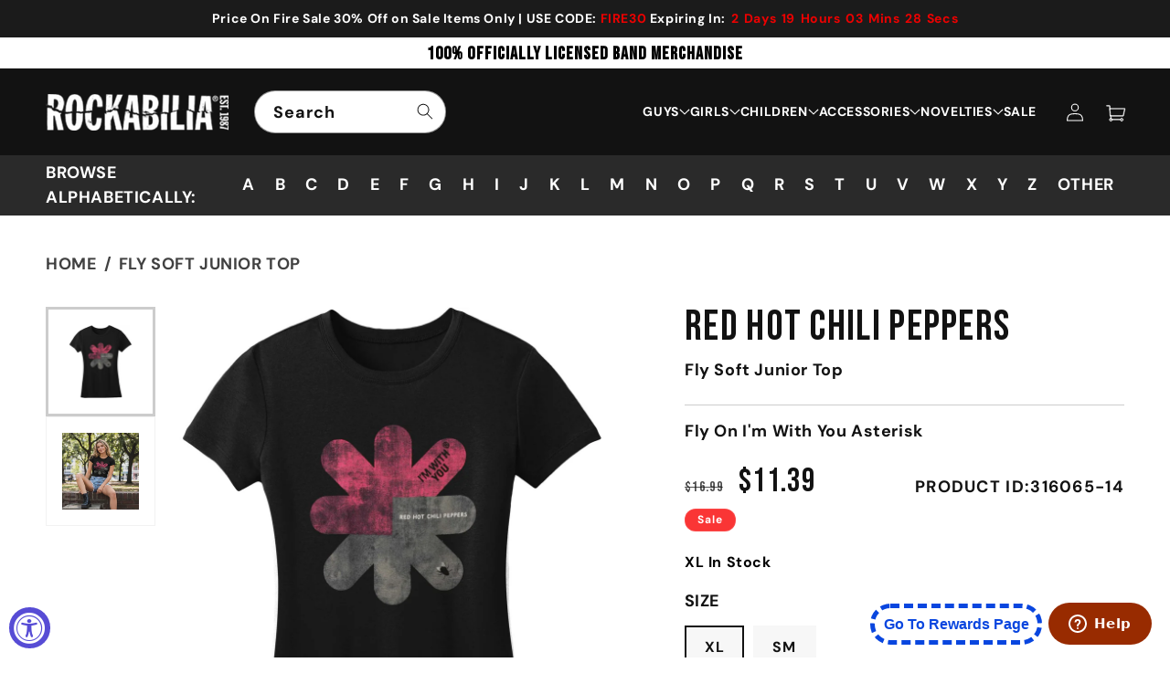

--- FILE ---
content_type: application/javascript; charset=utf-8
request_url: https://assets.findify.io/infinity1inc.myshopify.com.min.js
body_size: 29525
content:
!function(t){function n(n){for(var r,o,i=n[0],u=n[1],c=0,a=[];c<i.length;c++)o=i[c],e[o]&&a.push(e[o][0]),e[o]=0;for(r in u)Object.prototype.hasOwnProperty.call(u,r)&&(t[r]=u[r]);for(f&&f(n);a.length;)a.shift()()}var r={},e={7:0,6:0};function o(n){if(r[n])return r[n].exports;var e=r[n]={i:n,l:!1,exports:{}};return t[n].call(e.exports,e,e.exports,o),e.l=!0,e.exports}o.e=function(t){var n=[],r=e[t];if(0!==r)if(r)n.push(r[2]);else{var i=new Promise(function(n,o){r=e[t]=[n,o]});n.push(r[2]=i);var u,c=document.getElementsByTagName("head")[0],f=document.createElement("script");f.charset="utf-8",f.timeout=120,o.nc&&f.setAttribute("nonce",o.nc),f.src=function(t){return o.p+""+({0:"vendors~components~initializer",1:"components",2:"vendors~sentry",3:"vendors~initializer",4:"config",5:"initializer"}[t]||t)+".js"}(t),u=function(n){f.onerror=f.onload=null,clearTimeout(a);var r=e[t];if(0!==r){if(r){var o=n&&("load"===n.type?"missing":n.type),i=n&&n.target&&n.target.src,u=new Error("Loading chunk "+t+" failed.\n("+o+": "+i+")");u.type=o,u.request=i,r[1](u)}e[t]=void 0}};var a=setTimeout(function(){u({type:"timeout",target:f})},12e4);f.onerror=f.onload=u,c.appendChild(f)}return Promise.all(n)},o.m=t,o.c=r,o.d=function(t,n,r){o.o(t,n)||Object.defineProperty(t,n,{enumerable:!0,get:r})},o.r=function(t){"undefined"!=typeof Symbol&&Symbol.toStringTag&&Object.defineProperty(t,Symbol.toStringTag,{value:"Module"}),Object.defineProperty(t,"__esModule",{value:!0})},o.t=function(t,n){if(1&n&&(t=o(t)),8&n)return t;if(4&n&&"object"==typeof t&&t&&t.__esModule)return t;var r=Object.create(null);if(o.r(r),Object.defineProperty(r,"default",{enumerable:!0,value:t}),2&n&&"string"!=typeof t)for(var e in t)o.d(r,e,function(n){return t[n]}.bind(null,e));return r},o.n=function(t){var n=t&&t.__esModule?function(){return t.default}:function(){return t};return o.d(n,"a",n),n},o.o=function(t,n){return Object.prototype.hasOwnProperty.call(t,n)},o.p="/",o.oe=function(t){throw console.error(t),t};var i=window.findifyJsonp=window.findifyJsonp||[],u=i.push.bind(i);i.push=n,i=i.slice();for(var c=0;c<i.length;c++)n(i[c]);var f=u;o(o.s="6sO2")}({"+44i":function(t,n,r){var e;t.exports=function t(n,r,o){function i(c,f){if(!r[c]){if(!n[c]){if(!f&&("function"==typeof e&&e))return e(c,!0);if(u)return u(c,!0);var a=new Error("Cannot find module '"+c+"'");throw a.code="MODULE_NOT_FOUND",a}var s=r[c]={exports:{}};n[c][0].call(s.exports,function(t){return i(n[c][1][t]||t)},s,s.exports,t,n,r,o)}return r[c].exports}for(var u="function"==typeof e&&e,c=0;c<o.length;c++)i(o[c]);return i}({1:[function(t,n,r){function e(){function t(t){"string"==typeof t&&(t={url:t});var e=t.id||t.url,o=n[e];if(o)return o;if(!1!==t.allowExternal){var i=function(t){var n=t&&document.getElementById(t);if(n&&"watermark"!==n.loadJS)return console.warn("load-js: duplicate script with id:",t),n}(t.id)||function(t){var n=t&&document.querySelector("script[src='"+t+"']");if(n&&"watermark"!==n.loadJS)return console.warn("load-js: duplicate script with url:",t),n}(t.url);if(i){var u=Promise.resolve(i);return e&&(n[e]=u),u}}if(!t.url&&!t.text)throw new Error("load-js: must provide a url or text to load");var c=(t.url?function(t,n){return new Promise(function(r,e){var o=!1;n.onload=n.onreadystatechange=function(){o||n.readyState&&"loaded"!==n.readyState&&"complete"!==n.readyState||(o=!0,n.onload=n.onreadystatechange=null,r(n))},n.onerror=e,t.appendChild(n)})}:function(t,n){return t.appendChild(n),Promise.resolve(n)})(r,function(t){var n=document.createElement("script");return n.charset=t.charset||"utf-8",n.type=t.type||"text/javascript",n.async=!!t.async,n.id=t.id||t.url,n.loadJS="watermark",t.url&&(n.src=t.url),t.text&&(n.text=t.text),n}(t));return e&&!1!==t.cache&&(n[e]=c),c}var n={},r=document.getElementsByTagName("head")[0]||document.documentElement;return function(n){return n instanceof Array?Promise.all(n.map(t)):t(n)}}n.exports=e(),n.exports.create=e},{}]},{},[1])([1])},"+Sat":function(t,n,r){"use strict";r("N7Qu")("link",function(t){return function(n){return t(this,"a","href",n)}})},"+fC3":function(t,n){t.exports=function(t){return"object"==typeof t?null!==t:"function"==typeof t}},"+jJD":function(t,n,r){n.f=r("+piz")},"+piz":function(t,n,r){var e=r("i+37")("wks"),o=r("B/uM"),i=r("IJw/").Symbol,u="function"==typeof i;(t.exports=function(t){return e[t]||(e[t]=u&&i[t]||(u?i:o)("Symbol."+t))}).store=e},"/402":function(t,n,r){"use strict";var e=r("kHdb"),o=r("D1oo"),i=r("8Hvr"),u=r("Hk+w"),c=r("a1NW"),f=r("Ce2Z"),a=r("ddYC"),s=r("7IiI"),l=r("+piz")("iterator"),h=!([].keys&&"next"in[].keys()),p=function(){return this};t.exports=function(t,n,r,v,d,y,g){f(r,n,v);var m,w,_,b=function(t){if(!h&&t in D)return D[t];switch(t){case"keys":case"values":return function(){return new r(this,t)}}return function(){return new r(this,t)}},S=n+" Iterator",x="values"==d,E=!1,D=t.prototype,A=D[l]||D["@@iterator"]||d&&D[d],O=A||b(d),N=d?x?b("entries"):O:void 0,M="Array"==n&&D.entries||A;if(M&&(_=s(M.call(new t)))!==Object.prototype&&_.next&&(a(_,S,!0),e||"function"==typeof _[l]||u(_,l,p)),x&&A&&"values"!==A.name&&(E=!0,O=function(){return A.call(this)}),e&&!g||!h&&!E&&D[l]||u(D,l,O),c[n]=O,c[S]=p,d)if(m={values:x?O:b("values"),keys:y?O:b("keys"),entries:N},g)for(w in m)w in D||i(D,w,m[w]);else o(o.P+o.F*(h||E),n,m);return m}},"/MiE":function(t,n,r){"use strict";var e=r("ZM+g"),o=r("p9ef"),i=r("i4+D"),u=r("0ZYx"),c=r("6h+j"),f=Object.assign;t.exports=!f||r("LDDb")(function(){var t={},n={},r=Symbol(),e="abcdefghijklmnopqrst";return t[r]=7,e.split("").forEach(function(t){n[t]=t}),7!=f({},t)[r]||Object.keys(f({},n)).join("")!=e})?function(t,n){for(var r=u(t),f=arguments.length,a=1,s=o.f,l=i.f;f>a;)for(var h,p=c(arguments[a++]),v=s?e(p).concat(s(p)):e(p),d=v.length,y=0;d>y;)l.call(p,h=v[y++])&&(r[h]=p[h]);return r}:f},"/uBS":function(t,n,r){var e=r("0ZYx"),o=r("ZM+g");r("fYUy")("keys",function(){return function(t){return o(e(t))}})},"0DEs":function(t,n,r){var e=r("D1oo"),o=r("ey08"),i=r("LDDb"),u=r("aSnx"),c="["+u+"]",f=RegExp("^"+c+c+"*"),a=RegExp(c+c+"*$"),s=function(t,n,r){var o={},c=i(function(){return!!u[t]()||"​"!="​"[t]()}),f=o[t]=c?n(l):u[t];r&&(o[r]=f),e(e.P+e.F*c,"String",o)},l=s.trim=function(t,n){return t=String(o(t)),1&n&&(t=t.replace(f,"")),2&n&&(t=t.replace(a,"")),t};t.exports=s},"0Huk":function(t,n,r){var e=r("D1oo");e(e.S,"Math",{log10:function(t){return Math.log(t)*Math.LOG10E}})},"0JM9":function(t,n,r){var e=r("D1oo");e(e.S,"Math",{sign:r("fyQt")})},"0LyG":function(t,n,r){var e=r("YLAS"),o=r("p9ef"),i=r("PolW"),u=r("IJw/").Reflect;t.exports=u&&u.ownKeys||function(t){var n=e.f(i(t)),r=o.f;return r?n.concat(r(t)):n}},"0Szt":function(t,n,r){var e=r("i+37")("keys"),o=r("B/uM");t.exports=function(t){return e[t]||(e[t]=o(t))}},"0ZYx":function(t,n,r){var e=r("ey08");t.exports=function(t){return Object(e(t))}},"0dja":function(t,n,r){var e=r("D1oo"),o=Math.abs;e(e.S,"Math",{hypot:function(t,n){for(var r,e,i=0,u=0,c=arguments.length,f=0;u<c;)f<(r=o(arguments[u++]))?(i=i*(e=f/r)*e+1,f=r):i+=r>0?(e=r/f)*e:r;return f===1/0?1/0:f*Math.sqrt(i)}})},"0qRm":function(t,n,r){var e=r("D1oo"),o=r("t/Zy");e(e.G+e.B,{setImmediate:o.set,clearImmediate:o.clear})},"1bfu":function(t,n,r){var e=r("+fC3");r("fYUy")("isExtensible",function(t){return function(n){return!!e(n)&&(!t||t(n))}})},"1rri":function(t,n,r){"use strict";var e=r("nmiC"),o=r("vVf6");r("IKjr")("WeakSet",function(t){return function(){return t(this,arguments.length>0?arguments[0]:void 0)}},{add:function(t){return e.def(o(this,"WeakSet"),t,!0)}},e,!1,!0)},"2/eO":function(t,n,r){var e=r("IJw/").parseInt,o=r("0DEs").trim,i=r("aSnx"),u=/^[-+]?0[xX]/;t.exports=8!==e(i+"08")||22!==e(i+"0x16")?function(t,n){var r=o(String(t),3);return e(r,n>>>0||(u.test(r)?16:10))}:e},"2Oya":function(t,n){var r=t.exports={version:"2.5.7"};"number"==typeof __e&&(__e=r)},"2dCK":function(t,n,r){var e=r("D1oo");e(e.S,"Number",{MAX_SAFE_INTEGER:9007199254740991})},"3lmi":function(t,n,r){"use strict";var e,o=r("ug/2")(0),i=r("8Hvr"),u=r("EcZm"),c=r("/MiE"),f=r("nmiC"),a=r("+fC3"),s=r("LDDb"),l=r("vVf6"),h=u.getWeak,p=Object.isExtensible,v=f.ufstore,d={},y=function(t){return function(){return t(this,arguments.length>0?arguments[0]:void 0)}},g={get:function(t){if(a(t)){var n=h(t);return!0===n?v(l(this,"WeakMap")).get(t):n?n[this._i]:void 0}},set:function(t,n){return f.def(l(this,"WeakMap"),t,n)}},m=t.exports=r("IKjr")("WeakMap",y,g,f,!0,!0);s(function(){return 7!=(new m).set((Object.freeze||Object)(d),7).get(d)})&&(c((e=f.getConstructor(y,"WeakMap")).prototype,g),u.NEED=!0,o(["delete","has","get","set"],function(t){var n=m.prototype,r=n[t];i(n,t,function(n,o){if(a(n)&&!p(n)){this._f||(this._f=new e);var i=this._f[t](n,o);return"set"==t?this:i}return r.call(this,n,o)})}))},"4Ba3":function(t,n,r){var e=r("dru3");t.exports=function(t,n){return new(e(t))(n)}},"4y+I":function(t,n,r){var e=r("0ZYx"),o=r("7IiI");r("fYUy")("getPrototypeOf",function(){return function(t){return o(e(t))}})},"516y":function(t,n,r){var e=r("IJw/"),o=r("t/Zy").set,i=e.MutationObserver||e.WebKitMutationObserver,u=e.process,c=e.Promise,f="process"==r("h3fO")(u);t.exports=function(){var t,n,r,a=function(){var e,o;for(f&&(e=u.domain)&&e.exit();t;){o=t.fn,t=t.next;try{o()}catch(e){throw t?r():n=void 0,e}}n=void 0,e&&e.enter()};if(f)r=function(){u.nextTick(a)};else if(!i||e.navigator&&e.navigator.standalone)if(c&&c.resolve){var s=c.resolve(void 0);r=function(){s.then(a)}}else r=function(){o.call(e,a)};else{var l=!0,h=document.createTextNode("");new i(a).observe(h,{characterData:!0}),r=function(){h.data=l=!l}}return function(e){var o={fn:e,next:void 0};n&&(n.next=o),t||(t=o,r()),n=o}}},"57R+":function(t,n,r){"use strict";r("N7Qu")("bold",function(t){return function(){return t(this,"b","","")}})},"5E0/":function(t,n,r){var e=r("o7Zn"),o=r("D1oo"),i=r("PolW");o(o.S,"Reflect",{getOwnPropertyDescriptor:function(t,n){return e.f(i(t),n)}})},"5MPt":function(t,n){t.exports=function(t){try{return{e:!1,v:t()}}catch(t){return{e:!0,v:t}}}},"5Qrt":function(t,n,r){var e=r("D1oo"),o=r("fyQt");e(e.S,"Math",{cbrt:function(t){return o(t=+t)*Math.pow(Math.abs(t),1/3)}})},"5Usa":function(t,n,r){for(var e,o=r("IJw/"),i=r("Hk+w"),u=r("B/uM"),c=u("typed_array"),f=u("view"),a=!(!o.ArrayBuffer||!o.DataView),s=a,l=0,h="Int8Array,Uint8Array,Uint8ClampedArray,Int16Array,Uint16Array,Int32Array,Uint32Array,Float32Array,Float64Array".split(",");l<9;)(e=o[h[l++]])?(i(e.prototype,c,!0),i(e.prototype,f,!0)):s=!1;t.exports={ABV:a,CONSTR:s,TYPED:c,VIEW:f}},"6H3b":function(t,n,r){var e=r("+piz")("iterator"),o=!1;try{var i=[7][e]();i.return=function(){o=!0},Array.from(i,function(){throw 2})}catch(t){}t.exports=function(t,n){if(!n&&!o)return!1;var r=!1;try{var i=[7],u=i[e]();u.next=function(){return{done:r=!0}},i[e]=function(){return u},t(i)}catch(t){}return r}},"6JPT":function(t,n,r){var e=r("D1oo");e(e.S,"Number",{MIN_SAFE_INTEGER:-9007199254740991})},"6h+j":function(t,n,r){var e=r("h3fO");t.exports=Object("z").propertyIsEnumerable(0)?Object:function(t){return"String"==e(t)?t.split(""):Object(t)}},"6k85":function(t,n,r){"use strict";var e=r("ErYA").f,o=r("sAz9"),i=r("7x8n"),u=r("fMq9"),c=r("LBBN"),f=r("F4Np"),a=r("/402"),s=r("cDeg"),l=r("dlyk"),h=r("YeTL"),p=r("EcZm").fastKey,v=r("vVf6"),d=h?"_s":"size",y=function(t,n){var r,e=p(n);if("F"!==e)return t._i[e];for(r=t._f;r;r=r.n)if(r.k==n)return r};t.exports={getConstructor:function(t,n,r,a){var s=t(function(t,e){c(t,s,n,"_i"),t._t=n,t._i=o(null),t._f=void 0,t._l=void 0,t[d]=0,void 0!=e&&f(e,r,t[a],t)});return i(s.prototype,{clear:function(){for(var t=v(this,n),r=t._i,e=t._f;e;e=e.n)e.r=!0,e.p&&(e.p=e.p.n=void 0),delete r[e.i];t._f=t._l=void 0,t[d]=0},delete:function(t){var r=v(this,n),e=y(r,t);if(e){var o=e.n,i=e.p;delete r._i[e.i],e.r=!0,i&&(i.n=o),o&&(o.p=i),r._f==e&&(r._f=o),r._l==e&&(r._l=i),r[d]--}return!!e},forEach:function(t){v(this,n);for(var r,e=u(t,arguments.length>1?arguments[1]:void 0,3);r=r?r.n:this._f;)for(e(r.v,r.k,this);r&&r.r;)r=r.p},has:function(t){return!!y(v(this,n),t)}}),h&&e(s.prototype,"size",{get:function(){return v(this,n)[d]}}),s},def:function(t,n,r){var e,o,i=y(t,n);return i?i.v=r:(t._l=i={i:o=p(n,!0),k:n,v:r,p:e=t._l,n:void 0,r:!1},t._f||(t._f=i),e&&(e.n=i),t[d]++,"F"!==o&&(t._i[o]=i)),t},getEntry:y,setStrong:function(t,n,r){a(t,n,function(t,r){this._t=v(t,n),this._k=r,this._l=void 0},function(){for(var t=this._k,n=this._l;n&&n.r;)n=n.p;return this._t&&(this._l=n=n?n.n:this._t._f)?s(0,"keys"==t?n.k:"values"==t?n.v:[n.k,n.v]):(this._t=void 0,s(1))},r?"entries":"values",!r,!0),l(n)}}},"6qdx":function(t,n,r){"use strict";var e=r("D1oo"),o=r("zEhW");e(e.S+e.F*r("LDDb")(function(){function t(){}return!(Array.of.call(t)instanceof t)}),"Array",{of:function(){for(var t=0,n=arguments.length,r=new("function"==typeof this?this:Array)(n);n>t;)o(r,t,arguments[t++]);return r.length=n,r}})},"6sO2":function(t,n,r){"use strict";(function(t){r("oClc"),r("UQ82");var n=i(r("+44i")),e=i(r("Qaxh")),o=i(r("oDZl"));function i(t){return t&&t.__esModule?t:{default:t}}function u(t,n){return function(t){if(Array.isArray(t))return t}(t)||function(t,n){var r=[],e=!0,o=!1,i=void 0;try{for(var u,c=t[Symbol.iterator]();!(e=(u=c.next()).done)&&(r.push(u.value),!n||r.length!==n);e=!0);}catch(t){o=!0,i=t}finally{try{e||null==c.return||c.return()}finally{if(o)throw i}}return r}(t,n)||function(){throw new TypeError("Invalid attempt to destructure non-iterable instance")}()}"6.9.9"&&(r.p="prod".length==="prod".length?"https://cdn.jsdelivr.net/npm/@findify/bundle@".concat("6.9.9","/dist/"):"https://findify-assets-2bveeb6u8ag.netdna-ssl.com/bundle/".concat("prod","/").concat("6.9.9","/")),function(){if(!t.findify_initialized){t.findify_initialized=!0;var i=[];i.push(Promise.all([r.e(0),r.e(3),r.e(1),r.e(5)]).then(r.t.bind(null,"9MC2",7))),i.push(r.e(2).then(r.t.bind(null,"ZWPJ",7))),i.push((0,n.default)("//assets.findify.io/infinity1inc.myshopify.com-config.min.js")),i.push(Promise.all([r.e(0),r.e(1)]).then(r.t.bind(null,"apkt",7))),"//assets.findify.io/infinity1inc.myshopify.com.min.css","//assets.findify.io/infinity1inc.myshopify.com.min.css"?(0,e.default)("//assets.findify.io/infinity1inc.myshopify.com.min.css"):(0,e.default)(r.p+"styles.css"),Promise.all(i).then(function(t){var n=u(t,2),e=n[0],i=n[1];false&&i&&i.init&&(i.init({dsn:"https://1db8972d9612483b96430ad56611be6e@sentry.io/1234846",version:"6.9.9",environment:"prod",whitelistUrls:[r.p]}),i.configureScope(function(t){return t.setExtra("version","6.9.9")})),e.default({key:"5e2c787d-30dd-43c6-9eed-9db5a4998c6f"}),(0,o.default)("ready","color: #3DBC88"),(0,o.default)("version: ".concat("6.9.9"))}).catch(function(t){(0,o.default)("error","color: #D9463F"),(0,o.default)(t.stack),Promise.all(i).then(function(t){u(t,1)[0].default({key:"5e2c787d-30dd-43c6-9eed-9db5a4998c6f"})}).catch(function(t){(0,o.default)("Please contact support team","color: #D9463F")})})}}()}).call(this,r("wFps"))},"7IiI":function(t,n,r){var e=r("EYXT"),o=r("0ZYx"),i=r("0Szt")("IE_PROTO"),u=Object.prototype;t.exports=Object.getPrototypeOf||function(t){return t=o(t),e(t,i)?t[i]:"function"==typeof t.constructor&&t instanceof t.constructor?t.constructor.prototype:t instanceof Object?u:null}},"7SA1":function(t,n,r){var e=r("D1oo");e(e.S,"Math",{log2:function(t){return Math.log(t)/Math.LN2}})},"7myr":function(t,n,r){"use strict";var e,o,i,u,c=r("kHdb"),f=r("IJw/"),a=r("fMq9"),s=r("8cJq"),l=r("D1oo"),h=r("+fC3"),p=r("Jd2/"),v=r("LBBN"),d=r("F4Np"),y=r("qAFw"),g=r("t/Zy").set,m=r("516y")(),w=r("MyXn"),_=r("5MPt"),b=r("dvXj"),S=r("wUA0"),x=f.TypeError,E=f.process,D=E&&E.versions,A=D&&D.v8||"",O=f.Promise,N="process"==s(E),M=function(){},P=o=w.f,I=!!function(){try{var t=O.resolve(1),n=(t.constructor={})[r("+piz")("species")]=function(t){t(M,M)};return(N||"function"==typeof PromiseRejectionEvent)&&t.then(M)instanceof n&&0!==A.indexOf("6.6")&&-1===b.indexOf("Chrome/66")}catch(t){}}(),F=function(t){var n;return!(!h(t)||"function"!=typeof(n=t.then))&&n},L=function(t,n){if(!t._n){t._n=!0;var r=t._c;m(function(){for(var e=t._v,o=1==t._s,i=0,u=function(n){var r,i,u,c=o?n.ok:n.fail,f=n.resolve,a=n.reject,s=n.domain;try{c?(o||(2==t._h&&k(t),t._h=1),!0===c?r=e:(s&&s.enter(),r=c(e),s&&(s.exit(),u=!0)),r===n.promise?a(x("Promise-chain cycle")):(i=F(r))?i.call(r,f,a):f(r)):a(e)}catch(t){s&&!u&&s.exit(),a(t)}};r.length>i;)u(r[i++]);t._c=[],t._n=!1,n&&!t._h&&j(t)})}},j=function(t){g.call(f,function(){var n,r,e,o=t._v,i=T(t);if(i&&(n=_(function(){N?E.emit("unhandledRejection",o,t):(r=f.onunhandledrejection)?r({promise:t,reason:o}):(e=f.console)&&e.error&&e.error("Unhandled promise rejection",o)}),t._h=N||T(t)?2:1),t._a=void 0,i&&n.e)throw n.v})},T=function(t){return 1!==t._h&&0===(t._a||t._c).length},k=function(t){g.call(f,function(){var n;N?E.emit("rejectionHandled",t):(n=f.onrejectionhandled)&&n({promise:t,reason:t._v})})},Y=function(t){var n=this;n._d||(n._d=!0,(n=n._w||n)._v=t,n._s=2,n._a||(n._a=n._c.slice()),L(n,!0))},C=function(t){var n,r=this;if(!r._d){r._d=!0,r=r._w||r;try{if(r===t)throw x("Promise can't be resolved itself");(n=F(t))?m(function(){var e={_w:r,_d:!1};try{n.call(t,a(C,e,1),a(Y,e,1))}catch(t){Y.call(e,t)}}):(r._v=t,r._s=1,L(r,!1))}catch(t){Y.call({_w:r,_d:!1},t)}}};I||(O=function(t){v(this,O,"Promise","_h"),p(t),e.call(this);try{t(a(C,this,1),a(Y,this,1))}catch(t){Y.call(this,t)}},(e=function(t){this._c=[],this._a=void 0,this._s=0,this._d=!1,this._v=void 0,this._h=0,this._n=!1}).prototype=r("7x8n")(O.prototype,{then:function(t,n){var r=P(y(this,O));return r.ok="function"!=typeof t||t,r.fail="function"==typeof n&&n,r.domain=N?E.domain:void 0,this._c.push(r),this._a&&this._a.push(r),this._s&&L(this,!1),r.promise},catch:function(t){return this.then(void 0,t)}}),i=function(){var t=new e;this.promise=t,this.resolve=a(C,t,1),this.reject=a(Y,t,1)},w.f=P=function(t){return t===O||t===u?new i(t):o(t)}),l(l.G+l.W+l.F*!I,{Promise:O}),r("ddYC")(O,"Promise"),r("dlyk")("Promise"),u=r("2Oya").Promise,l(l.S+l.F*!I,"Promise",{reject:function(t){var n=P(this);return(0,n.reject)(t),n.promise}}),l(l.S+l.F*(c||!I),"Promise",{resolve:function(t){return S(c&&this===u?O:this,t)}}),l(l.S+l.F*!(I&&r("6H3b")(function(t){O.all(t).catch(M)})),"Promise",{all:function(t){var n=this,r=P(n),e=r.resolve,o=r.reject,i=_(function(){var r=[],i=0,u=1;d(t,!1,function(t){var c=i++,f=!1;r.push(void 0),u++,n.resolve(t).then(function(t){f||(f=!0,r[c]=t,--u||e(r))},o)}),--u||e(r)});return i.e&&o(i.v),r.promise},race:function(t){var n=this,r=P(n),e=r.reject,o=_(function(){d(t,!1,function(t){n.resolve(t).then(r.resolve,e)})});return o.e&&e(o.v),r.promise}})},"7pQv":function(t,n,r){r("l4La")("asyncIterator")},"7x8n":function(t,n,r){var e=r("8Hvr");t.exports=function(t,n,r){for(var o in n)e(t,o,n[o],r);return t}},"82zp":function(t,n,r){var e=r("PolW");t.exports=function(t,n,r,o){try{return o?n(e(r)[0],r[1]):n(r)}catch(n){var i=t.return;throw void 0!==i&&e(i.call(t)),n}}},"8Hvr":function(t,n,r){var e=r("IJw/"),o=r("Hk+w"),i=r("EYXT"),u=r("B/uM")("src"),c=Function.toString,f=(""+c).split("toString");r("2Oya").inspectSource=function(t){return c.call(t)},(t.exports=function(t,n,r,c){var a="function"==typeof r;a&&(i(r,"name")||o(r,"name",n)),t[n]!==r&&(a&&(i(r,u)||o(r,u,t[n]?""+t[n]:f.join(String(n)))),t===e?t[n]=r:c?t[n]?t[n]=r:o(t,n,r):(delete t[n],o(t,n,r)))})(Function.prototype,"toString",function(){return"function"==typeof this&&this[u]||c.call(this)})},"8SIZ":function(t,n,r){var e=r("D1oo");e(e.S,"Math",{clz32:function(t){return(t>>>=0)?31-Math.floor(Math.log(t+.5)*Math.LOG2E):32}})},"8YpW":function(t,n,r){var e=r("D1oo"),o=Math.imul;e(e.S+e.F*r("LDDb")(function(){return-5!=o(4294967295,5)||2!=o.length}),"Math",{imul:function(t,n){var r=+t,e=+n,o=65535&r,i=65535&e;return 0|o*i+((65535&r>>>16)*i+o*(65535&e>>>16)<<16>>>0)}})},"8cJq":function(t,n,r){var e=r("h3fO"),o=r("+piz")("toStringTag"),i="Arguments"==e(function(){return arguments}());t.exports=function(t){var n,r,u;return void 0===t?"Undefined":null===t?"Null":"string"==typeof(r=function(t,n){try{return t[n]}catch(t){}}(n=Object(t),o))?r:i?e(n):"Object"==(u=e(n))&&"function"==typeof n.callee?"Arguments":u}},"92k4":function(t,n,r){"use strict";r("N7Qu")("strike",function(t){return function(){return t(this,"strike","","")}})},"97G1":function(t,n,r){t.exports=!r("YeTL")&&!r("LDDb")(function(){return 7!=Object.defineProperty(r("kC67")("div"),"a",{get:function(){return 7}}).a})},"9Akz":function(t,n,r){r("ajC1")("Int16",2,function(t){return function(n,r,e){return t(this,n,r,e)}})},"9LiF":function(t,n,r){"use strict";var e=r("LDDb");t.exports=function(t,n){return!!t&&e(function(){n?t.call(null,function(){},1):t.call(null)})}},"9bjd":function(t,n,r){r("ajC1")("Uint16",2,function(t){return function(n,r,e){return t(this,n,r,e)}})},APUv:function(t,n){t.exports=Object.is||function(t,n){return t===n?0!==t||1/t==1/n:t!=t&&n!=n}},AXLG:function(t,n,r){var e=r("ErYA"),o=r("D1oo"),i=r("PolW"),u=r("fuFw");o(o.S+o.F*r("LDDb")(function(){Reflect.defineProperty(e.f({},1,{value:1}),1,{value:2})}),"Reflect",{defineProperty:function(t,n,r){i(t),n=u(n,!0),i(r);try{return e.f(t,n,r),!0}catch(t){return!1}}})},AYUh:function(t,n,r){"use strict";var e=r("Hk+w"),o=r("8Hvr"),i=r("LDDb"),u=r("ey08"),c=r("+piz");t.exports=function(t,n,r){var f=c(t),a=r(u,f,""[t]),s=a[0],l=a[1];i(function(){var n={};return n[f]=function(){return 7},7!=""[t](n)})&&(o(String.prototype,t,s),e(RegExp.prototype,f,2==n?function(t,n){return l.call(t,this,n)}:function(t){return l.call(t,this)}))}},AYhp:function(t,n,r){"use strict";var e=r("6k85"),o=r("vVf6");t.exports=r("IKjr")("Map",function(t){return function(){return t(this,arguments.length>0?arguments[0]:void 0)}},{get:function(t){var n=e.getEntry(o(this,"Map"),t);return n&&n.v},set:function(t,n){return e.def(o(this,"Map"),0===t?0:t,n)}},e,!0)},AjuU:function(t,n,r){var e=r("o7Zn"),o=r("7IiI"),i=r("EYXT"),u=r("D1oo"),c=r("+fC3"),f=r("PolW");u(u.S,"Reflect",{get:function t(n,r){var u,a,s=arguments.length<3?n:arguments[2];return f(n)===s?n[r]:(u=e.f(n,r))?i(u,"value")?u.value:void 0!==u.get?u.get.call(s):void 0:c(a=o(n))?t(a,r,s):void 0}})},"B/uM":function(t,n){var r=0,e=Math.random();t.exports=function(t){return"Symbol(".concat(void 0===t?"":t,")_",(++r+e).toString(36))}},BF8w:function(t,n,r){var e=r("D1oo");e(e.S,"Reflect",{has:function(t,n){return n in t}})},BGJD:function(t,n,r){"use strict";var e=r("ethF"),o=r("ey08");t.exports=function(t){var n=String(o(this)),r="",i=e(t);if(i<0||i==1/0)throw RangeError("Count can't be negative");for(;i>0;(i>>>=1)&&(n+=n))1&i&&(r+=n);return r}},BNi2:function(t,n,r){"use strict";r("N7Qu")("italics",function(t){return function(){return t(this,"i","","")}})},BWKM:function(t,n,r){var e=r("ethF"),o=r("ey08");t.exports=function(t){return function(n,r){var i,u,c=String(o(n)),f=e(r),a=c.length;return f<0||f>=a?t?"":void 0:(i=c.charCodeAt(f))<55296||i>56319||f+1===a||(u=c.charCodeAt(f+1))<56320||u>57343?t?c.charAt(f):i:t?c.slice(f,f+2):u-56320+(i-55296<<10)+65536}}},BfhO:function(t,n,r){var e=r("D1oo");e(e.S,"Math",{trunc:function(t){return(t>0?Math.floor:Math.ceil)(t)}})},BqHG:function(t,n,r){"use strict";var e=r("D1oo"),o=r("Jd2/"),i=r("0ZYx"),u=r("LDDb"),c=[].sort,f=[1,2,3];e(e.P+e.F*(u(function(){f.sort(void 0)})||!u(function(){f.sort(null)})||!r("9LiF")(c)),"Array",{sort:function(t){return void 0===t?c.call(i(this)):c.call(i(this),o(t))}})},CcQQ:function(t,n,r){"use strict";var e=r("D1oo"),o=r("2Oya"),i=r("IJw/"),u=r("qAFw"),c=r("wUA0");e(e.P+e.R,"Promise",{finally:function(t){var n=u(this,o.Promise||i.Promise),r="function"==typeof t;return this.then(r?function(r){return c(n,t()).then(function(){return r})}:t,r?function(r){return c(n,t()).then(function(){throw r})}:t)}})},CdFR:function(t,n,r){"use strict";r("N7Qu")("sub",function(t){return function(){return t(this,"sub","","")}})},Ce2Z:function(t,n,r){"use strict";var e=r("sAz9"),o=r("XFAW"),i=r("ddYC"),u={};r("Hk+w")(u,r("+piz")("iterator"),function(){return this}),t.exports=function(t,n,r){t.prototype=e(u,{next:o(1,r)}),i(t,n+" Iterator")}},D1oo:function(t,n,r){var e=r("IJw/"),o=r("2Oya"),i=r("Hk+w"),u=r("8Hvr"),c=r("fMq9"),f=function(t,n,r){var a,s,l,h,p=t&f.F,v=t&f.G,d=t&f.S,y=t&f.P,g=t&f.B,m=v?e:d?e[n]||(e[n]={}):(e[n]||{}).prototype,w=v?o:o[n]||(o[n]={}),_=w.prototype||(w.prototype={});for(a in v&&(r=n),r)l=((s=!p&&m&&void 0!==m[a])?m:r)[a],h=g&&s?c(l,e):y&&"function"==typeof l?c(Function.call,l):l,m&&u(m,a,l,t&f.U),w[a]!=l&&i(w,a,h),y&&_[a]!=l&&(_[a]=l)};e.core=o,f.F=1,f.G=2,f.S=4,f.P=8,f.B=16,f.W=32,f.U=64,f.R=128,t.exports=f},D2M4:function(t,n,r){"use strict";var e=r("BWKM")(!0);r("/402")(String,"String",function(t){this._t=String(t),this._i=0},function(){var t,n=this._t,r=this._i;return r>=n.length?{value:void 0,done:!0}:(t=e(n,r),this._i+=t.length,{value:t,done:!1})})},DETd:function(t,n,r){r("ajC1")("Uint8",1,function(t){return function(n,r,e){return t(this,n,r,e)}})},EXc4:function(t,n){t.exports="constructor,hasOwnProperty,isPrototypeOf,propertyIsEnumerable,toLocaleString,toString,valueOf".split(",")},EYXT:function(t,n){var r={}.hasOwnProperty;t.exports=function(t,n){return r.call(t,n)}},EcZm:function(t,n,r){var e=r("B/uM")("meta"),o=r("+fC3"),i=r("EYXT"),u=r("ErYA").f,c=0,f=Object.isExtensible||function(){return!0},a=!r("LDDb")(function(){return f(Object.preventExtensions({}))}),s=function(t){u(t,e,{value:{i:"O"+ ++c,w:{}}})},l=t.exports={KEY:e,NEED:!1,fastKey:function(t,n){if(!o(t))return"symbol"==typeof t?t:("string"==typeof t?"S":"P")+t;if(!i(t,e)){if(!f(t))return"F";if(!n)return"E";s(t)}return t[e].i},getWeak:function(t,n){if(!i(t,e)){if(!f(t))return!0;if(!n)return!1;s(t)}return t[e].w},onFreeze:function(t){return a&&l.NEED&&f(t)&&!i(t,e)&&s(t),t}}},EelX:function(t,n,r){"use strict";var e=r("D1oo"),o=r("cSDc");e(e.P+e.F*r("RUnO")("includes"),"String",{includes:function(t){return!!~o(this,t,"includes").indexOf(t,arguments.length>1?arguments[1]:void 0)}})},EliA:function(t,n,r){"use strict";var e=r("D1oo"),o=r("ug/2")(5),i=!0;"find"in[]&&Array(1).find(function(){i=!1}),e(e.P+e.F*i,"Array",{find:function(t){return o(this,t,arguments.length>1?arguments[1]:void 0)}}),r("yNiV")("find")},ErYA:function(t,n,r){var e=r("PolW"),o=r("97G1"),i=r("fuFw"),u=Object.defineProperty;n.f=r("YeTL")?Object.defineProperty:function(t,n,r){if(e(t),n=i(n,!0),e(r),o)try{return u(t,n,r)}catch(t){}if("get"in r||"set"in r)throw TypeError("Accessors not supported!");return"value"in r&&(t[n]=r.value),t}},F4Np:function(t,n,r){var e=r("fMq9"),o=r("82zp"),i=r("kZQW"),u=r("PolW"),c=r("V4BR"),f=r("u2uN"),a={},s={};(n=t.exports=function(t,n,r,l,h){var p,v,d,y,g=h?function(){return t}:f(t),m=e(r,l,n?2:1),w=0;if("function"!=typeof g)throw TypeError(t+" is not iterable!");if(i(g)){for(p=c(t.length);p>w;w++)if((y=n?m(u(v=t[w])[0],v[1]):m(t[w]))===a||y===s)return y}else for(d=g.call(t);!(v=d.next()).done;)if((y=o(d,m,v.value,n))===a||y===s)return y}).BREAK=a,n.RETURN=s},FfX0:function(t,n,r){"use strict";var e=r("D1oo"),o=r("5Usa"),i=r("k3YC"),u=r("PolW"),c=r("d6Yk"),f=r("V4BR"),a=r("+fC3"),s=r("IJw/").ArrayBuffer,l=r("qAFw"),h=i.ArrayBuffer,p=i.DataView,v=o.ABV&&s.isView,d=h.prototype.slice,y=o.VIEW;e(e.G+e.W+e.F*(s!==h),{ArrayBuffer:h}),e(e.S+e.F*!o.CONSTR,"ArrayBuffer",{isView:function(t){return v&&v(t)||a(t)&&y in t}}),e(e.P+e.U+e.F*r("LDDb")(function(){return!new h(2).slice(1,void 0).byteLength}),"ArrayBuffer",{slice:function(t,n){if(void 0!==d&&void 0===n)return d.call(u(this),t);for(var r=u(this).byteLength,e=c(t,r),o=c(void 0===n?r:n,r),i=new(l(this,h))(f(o-e)),a=new p(this),s=new p(i),v=0;e<o;)s.setUint8(v++,a.getUint8(e++));return i}}),r("dlyk")("ArrayBuffer")},GTWy:function(t,n,r){"use strict";var e=r("D1oo"),o=r("0ZYx"),i=r("Jd2/"),u=r("ErYA");r("YeTL")&&e(e.P+r("YN9D"),"Object",{__defineSetter__:function(t,n){u.f(o(this),t,{set:i(n),enumerable:!0,configurable:!0})}})},Ggx4:function(t,n,r){var e=r("IJw/").document;t.exports=e&&e.documentElement},GuPA:function(t,n,r){"use strict";r("N7Qu")("fontsize",function(t){return function(n){return t(this,"font","size",n)}})},H97s:function(t,n,r){r("ajC1")("Int8",1,function(t){return function(n,r,e){return t(this,n,r,e)}})},HNPA:function(t,n,r){var e=r("+fC3"),o=r("EcZm").onFreeze;r("fYUy")("preventExtensions",function(t){return function(n){return t&&e(n)?t(o(n)):n}})},"Hk+w":function(t,n,r){var e=r("ErYA"),o=r("XFAW");t.exports=r("YeTL")?function(t,n,r){return e.f(t,n,o(1,r))}:function(t,n,r){return t[n]=r,t}},HvoR:function(t,n,r){r("AYUh")("match",1,function(t,n,r){return[function(r){"use strict";var e=t(this),o=void 0==r?void 0:r[n];return void 0!==o?o.call(r,e):new RegExp(r)[n](String(e))},r]})},"I6/c":function(t,n,r){"use strict";r("N7Qu")("fontcolor",function(t){return function(n){return t(this,"font","color",n)}})},IJPR:function(t,n,r){var e=r("D1oo"),o=r("sAz9"),i=r("Jd2/"),u=r("PolW"),c=r("+fC3"),f=r("LDDb"),a=r("yQZS"),s=(r("IJw/").Reflect||{}).construct,l=f(function(){function t(){}return!(s(function(){},[],t)instanceof t)}),h=!f(function(){s(function(){})});e(e.S+e.F*(l||h),"Reflect",{construct:function(t,n){i(t),u(n);var r=arguments.length<3?t:i(arguments[2]);if(h&&!l)return s(t,n,r);if(t==r){switch(n.length){case 0:return new t;case 1:return new t(n[0]);case 2:return new t(n[0],n[1]);case 3:return new t(n[0],n[1],n[2]);case 4:return new t(n[0],n[1],n[2],n[3])}var e=[null];return e.push.apply(e,n),new(a.apply(t,e))}var f=r.prototype,p=o(c(f)?f:Object.prototype),v=Function.apply.call(t,p,n);return c(v)?v:p}})},"IJw/":function(t,n){var r=t.exports="undefined"!=typeof window&&window.Math==Math?window:"undefined"!=typeof self&&self.Math==Math?self:Function("return this")();"number"==typeof __g&&(__g=r)},IKjr:function(t,n,r){"use strict";var e=r("IJw/"),o=r("D1oo"),i=r("8Hvr"),u=r("7x8n"),c=r("EcZm"),f=r("F4Np"),a=r("LBBN"),s=r("+fC3"),l=r("LDDb"),h=r("6H3b"),p=r("ddYC"),v=r("OVnm");t.exports=function(t,n,r,d,y,g){var m=e[t],w=m,_=y?"set":"add",b=w&&w.prototype,S={},x=function(t){var n=b[t];i(b,t,"delete"==t?function(t){return!(g&&!s(t))&&n.call(this,0===t?0:t)}:"has"==t?function(t){return!(g&&!s(t))&&n.call(this,0===t?0:t)}:"get"==t?function(t){return g&&!s(t)?void 0:n.call(this,0===t?0:t)}:"add"==t?function(t){return n.call(this,0===t?0:t),this}:function(t,r){return n.call(this,0===t?0:t,r),this})};if("function"==typeof w&&(g||b.forEach&&!l(function(){(new w).entries().next()}))){var E=new w,D=E[_](g?{}:-0,1)!=E,A=l(function(){E.has(1)}),O=h(function(t){new w(t)}),N=!g&&l(function(){for(var t=new w,n=5;n--;)t[_](n,n);return!t.has(-0)});O||((w=n(function(n,r){a(n,w,t);var e=v(new m,n,w);return void 0!=r&&f(r,y,e[_],e),e})).prototype=b,b.constructor=w),(A||N)&&(x("delete"),x("has"),y&&x("get")),(N||D)&&x(_),g&&b.clear&&delete b.clear}else w=d.getConstructor(n,t,y,_),u(w.prototype,r),c.NEED=!0;return p(w,t),S[t]=w,o(o.G+o.W+o.F*(w!=m),S),g||d.setStrong(w,t,y),w}},ITFJ:function(t,n,r){var e=r("D1oo");e(e.S+e.F,"Object",{assign:r("/MiE")})},IVYa:function(t,n,r){var e=r("fyQt"),o=Math.pow,i=o(2,-52),u=o(2,-23),c=o(2,127)*(2-u),f=o(2,-126);t.exports=Math.fround||function(t){var n,r,o=Math.abs(t),a=e(t);return o<f?a*(o/f/u+1/i-1/i)*f*u:(r=(n=(1+u/i)*o)-(n-o))>c||r!=r?a*(1/0):a*r}},Ib0m:function(t,n,r){"use strict";var e=r("0ZYx"),o=r("d6Yk"),i=r("V4BR");t.exports=[].copyWithin||function(t,n){var r=e(this),u=i(r.length),c=o(t,u),f=o(n,u),a=arguments.length>2?arguments[2]:void 0,s=Math.min((void 0===a?u:o(a,u))-f,u-c),l=1;for(f<c&&c<f+s&&(l=-1,f+=s-1,c+=s-1);s-- >0;)f in r?r[c]=r[f]:delete r[c],c+=l,f+=l;return r}},J24O:function(t,n,r){var e=r("ZM+g"),o=r("p9ef"),i=r("i4+D");t.exports=function(t){var n=e(t),r=o.f;if(r)for(var u,c=r(t),f=i.f,a=0;c.length>a;)f.call(t,u=c[a++])&&n.push(u);return n}},"Jd2/":function(t,n){t.exports=function(t){if("function"!=typeof t)throw TypeError(t+" is not a function!");return t}},JtMK:function(t,n,r){"use strict";r("N7Qu")("anchor",function(t){return function(n){return t(this,"a","name",n)}})},LBBN:function(t,n){t.exports=function(t,n,r,e){if(!(t instanceof n)||void 0!==e&&e in t)throw TypeError(r+": incorrect invocation!");return t}},LCYo:function(t,n,r){var e=r("D1oo"),o=r("Nydl");e(e.S+e.F*(o!=Math.expm1),"Math",{expm1:o})},LDDb:function(t,n){t.exports=function(t){try{return!!t()}catch(t){return!0}}},Mnii:function(t,n,r){var e=r("IJw/"),o=r("OVnm"),i=r("ErYA").f,u=r("YLAS").f,c=r("cXDF"),f=r("dx64"),a=e.RegExp,s=a,l=a.prototype,h=/a/g,p=/a/g,v=new a(h)!==h;if(r("YeTL")&&(!v||r("LDDb")(function(){return p[r("+piz")("match")]=!1,a(h)!=h||a(p)==p||"/a/i"!=a(h,"i")}))){a=function(t,n){var r=this instanceof a,e=c(t),i=void 0===n;return!r&&e&&t.constructor===a&&i?t:o(v?new s(e&&!i?t.source:t,n):s((e=t instanceof a)?t.source:t,e&&i?f.call(t):n),r?this:l,a)};for(var d=function(t){t in a||i(a,t,{configurable:!0,get:function(){return s[t]},set:function(n){s[t]=n}})},y=u(s),g=0;y.length>g;)d(y[g++]);l.constructor=a,a.prototype=l,r("8Hvr")(e,"RegExp",a)}r("dlyk")("RegExp")},MyXn:function(t,n,r){"use strict";var e=r("Jd2/");t.exports.f=function(t){return new function(t){var n,r;this.promise=new t(function(t,e){if(void 0!==n||void 0!==r)throw TypeError("Bad Promise constructor");n=t,r=e}),this.resolve=e(n),this.reject=e(r)}(t)}},"N+95":function(t,n,r){var e=r("+fC3"),o=r("EcZm").onFreeze;r("fYUy")("freeze",function(t){return function(n){return t&&e(n)?t(o(n)):n}})},N7Qu:function(t,n,r){var e=r("D1oo"),o=r("LDDb"),i=r("ey08"),u=/"/g,c=function(t,n,r,e){var o=String(i(t)),c="<"+n;return""!==r&&(c+=" "+r+'="'+String(e).replace(u,"&quot;")+'"'),c+">"+o+"</"+n+">"};t.exports=function(t,n){var r={};r[t]=n(c),e(e.P+e.F*o(function(){var n=""[t]('"');return n!==n.toLowerCase()||n.split('"').length>3}),"String",r)}},NB3k:function(t,n,r){"use strict";var e=r("D1oo"),o=r("ug/2")(6),i="findIndex",u=!0;i in[]&&Array(1)[i](function(){u=!1}),e(e.P+e.F*u,"Array",{findIndex:function(t){return o(this,t,arguments.length>1?arguments[1]:void 0)}}),r("yNiV")(i)},NChs:function(t,n,r){var e=r("D1oo"),o=r("XAUU")(!1);e(e.S,"Object",{values:function(t){return o(t)}})},NFef:function(t,n,r){var e=r("D1oo");e(e.S,"Math",{fround:r("IVYa")})},Nydl:function(t,n){var r=Math.expm1;t.exports=!r||r(10)>22025.465794806718||r(10)<22025.465794806718||-2e-17!=r(-2e-17)?function(t){return 0==(t=+t)?t:t>-1e-6&&t<1e-6?t+t*t/2:Math.exp(t)-1}:r},OPph:function(t,n,r){var e=r("+fC3"),o=Math.floor;t.exports=function(t){return!e(t)&&isFinite(t)&&o(t)===t}},OVnm:function(t,n,r){var e=r("+fC3"),o=r("oBSP").set;t.exports=function(t,n,r){var i,u=n.constructor;return u!==r&&"function"==typeof u&&(i=u.prototype)!==r.prototype&&e(i)&&o&&o(t,i),t}},OXoc:function(t,n,r){var e=r("D1oo"),o=r("7IiI"),i=r("PolW");e(e.S,"Reflect",{getPrototypeOf:function(t){return o(i(t))}})},Oo2k:function(t,n,r){"use strict";var e=r("D1oo"),o=r("0ZYx"),i=r("Jd2/"),u=r("ErYA");r("YeTL")&&e(e.P+r("YN9D"),"Object",{__defineGetter__:function(t,n){u.f(o(this),t,{get:i(n),enumerable:!0,configurable:!0})}})},PolW:function(t,n,r){var e=r("+fC3");t.exports=function(t){if(!e(t))throw TypeError(t+" is not an object!");return t}},Pxgp:function(t,n,r){var e=r("D1oo");e(e.S,"Object",{setPrototypeOf:r("oBSP").set})},Q3B1:function(t,n,r){r("ajC1")("Uint32",4,function(t){return function(n,r,e){return t(this,n,r,e)}})},"QS/T":function(t,n,r){"use strict";var e=r("PolW"),o=r("fuFw");t.exports=function(t){if("string"!==t&&"number"!==t&&"default"!==t)throw TypeError("Incorrect hint");return o(e(this),"number"!=t)}},Qaxh:function(t,n,r){"use strict";Object.defineProperty(n,"__esModule",{value:!0}),n.default=void 0,n.default=function(t){var n=document.createElement("link");n.href=t,n.id="findify-styles",n.rel="stylesheet",document.getElementsByTagName("head")[0].appendChild(n)}},"R+yU":function(t,n,r){"use strict";var e=r("IJw/"),o=r("EYXT"),i=r("YeTL"),u=r("D1oo"),c=r("8Hvr"),f=r("EcZm").KEY,a=r("LDDb"),s=r("i+37"),l=r("ddYC"),h=r("B/uM"),p=r("+piz"),v=r("+jJD"),d=r("l4La"),y=r("J24O"),g=r("vGgG"),m=r("PolW"),w=r("+fC3"),_=r("cz4o"),b=r("fuFw"),S=r("XFAW"),x=r("sAz9"),E=r("p0jY"),D=r("o7Zn"),A=r("ErYA"),O=r("ZM+g"),N=D.f,M=A.f,P=E.f,I=e.Symbol,F=e.JSON,L=F&&F.stringify,j=p("_hidden"),T=p("toPrimitive"),k={}.propertyIsEnumerable,Y=s("symbol-registry"),C=s("symbols"),R=s("op-symbols"),B=Object.prototype,W="function"==typeof I,z=e.QObject,J=!z||!z.prototype||!z.prototype.findChild,U=i&&a(function(){return 7!=x(M({},"a",{get:function(){return M(this,"a",{value:7}).a}})).a})?function(t,n,r){var e=N(B,n);e&&delete B[n],M(t,n,r),e&&t!==B&&M(B,n,e)}:M,V=function(t){var n=C[t]=x(I.prototype);return n._k=t,n},H=W&&"symbol"==typeof I.iterator?function(t){return"symbol"==typeof t}:function(t){return t instanceof I},Z=function(t,n,r){return t===B&&Z(R,n,r),m(t),n=b(n,!0),m(r),o(C,n)?(r.enumerable?(o(t,j)&&t[j][n]&&(t[j][n]=!1),r=x(r,{enumerable:S(0,!1)})):(o(t,j)||M(t,j,S(1,{})),t[j][n]=!0),U(t,n,r)):M(t,n,r)},X=function(t,n){m(t);for(var r,e=y(n=_(n)),o=0,i=e.length;i>o;)Z(t,r=e[o++],n[r]);return t},G=function(t){var n=k.call(this,t=b(t,!0));return!(this===B&&o(C,t)&&!o(R,t))&&(!(n||!o(this,t)||!o(C,t)||o(this,j)&&this[j][t])||n)},Q=function(t,n){if(t=_(t),n=b(n,!0),t!==B||!o(C,n)||o(R,n)){var r=N(t,n);return!r||!o(C,n)||o(t,j)&&t[j][n]||(r.enumerable=!0),r}},q=function(t){for(var n,r=P(_(t)),e=[],i=0;r.length>i;)o(C,n=r[i++])||n==j||n==f||e.push(n);return e},K=function(t){for(var n,r=t===B,e=P(r?R:_(t)),i=[],u=0;e.length>u;)!o(C,n=e[u++])||r&&!o(B,n)||i.push(C[n]);return i};W||(c((I=function(){if(this instanceof I)throw TypeError("Symbol is not a constructor!");var t=h(arguments.length>0?arguments[0]:void 0),n=function(r){this===B&&n.call(R,r),o(this,j)&&o(this[j],t)&&(this[j][t]=!1),U(this,t,S(1,r))};return i&&J&&U(B,t,{configurable:!0,set:n}),V(t)}).prototype,"toString",function(){return this._k}),D.f=Q,A.f=Z,r("YLAS").f=E.f=q,r("i4+D").f=G,r("p9ef").f=K,i&&!r("kHdb")&&c(B,"propertyIsEnumerable",G,!0),v.f=function(t){return V(p(t))}),u(u.G+u.W+u.F*!W,{Symbol:I});for(var $="hasInstance,isConcatSpreadable,iterator,match,replace,search,species,split,toPrimitive,toStringTag,unscopables".split(","),tt=0;$.length>tt;)p($[tt++]);for(var nt=O(p.store),rt=0;nt.length>rt;)d(nt[rt++]);u(u.S+u.F*!W,"Symbol",{for:function(t){return o(Y,t+="")?Y[t]:Y[t]=I(t)},keyFor:function(t){if(!H(t))throw TypeError(t+" is not a symbol!");for(var n in Y)if(Y[n]===t)return n},useSetter:function(){J=!0},useSimple:function(){J=!1}}),u(u.S+u.F*!W,"Object",{create:function(t,n){return void 0===n?x(t):X(x(t),n)},defineProperty:Z,defineProperties:X,getOwnPropertyDescriptor:Q,getOwnPropertyNames:q,getOwnPropertySymbols:K}),F&&u(u.S+u.F*(!W||a(function(){var t=I();return"[null]"!=L([t])||"{}"!=L({a:t})||"{}"!=L(Object(t))})),"JSON",{stringify:function(t){for(var n,r,e=[t],o=1;arguments.length>o;)e.push(arguments[o++]);if(r=n=e[1],(w(n)||void 0!==t)&&!H(t))return g(n)||(n=function(t,n){if("function"==typeof r&&(n=r.call(this,t,n)),!H(n))return n}),e[1]=n,L.apply(F,e)}}),I.prototype[T]||r("Hk+w")(I.prototype,T,I.prototype.valueOf),l(I,"Symbol"),l(Math,"Math",!0),l(e.JSON,"JSON",!0)},R39R:function(t,n,r){"use strict";var e=r("D1oo"),o=r("0ZYx"),i=r("fuFw"),u=r("7IiI"),c=r("o7Zn").f;r("YeTL")&&e(e.P+r("YN9D"),"Object",{__lookupSetter__:function(t){var n,r=o(this),e=i(t,!0);do{if(n=c(r,e))return n.set}while(r=u(r))}})},RLyq:function(t,n,r){var e=r("D1oo"),o=r("Nydl"),i=Math.exp;e(e.S+e.F*r("LDDb")(function(){return-2e-17!=!Math.sinh(-2e-17)}),"Math",{sinh:function(t){return Math.abs(t=+t)<1?(o(t)-o(-t))/2:(i(t-1)-i(-t-1))*(Math.E/2)}})},RUnO:function(t,n,r){var e=r("+piz")("match");t.exports=function(t){var n=/./;try{"/./"[t](n)}catch(r){try{return n[e]=!1,!"/./"[t](n)}catch(t){}}return!0}},RzyR:function(t,n){!function(n){"use strict";var r,e=Object.prototype,o=e.hasOwnProperty,i="function"==typeof Symbol?Symbol:{},u=i.iterator||"@@iterator",c=i.asyncIterator||"@@asyncIterator",f=i.toStringTag||"@@toStringTag",a="object"==typeof t,s=n.regeneratorRuntime;if(s)a&&(t.exports=s);else{(s=n.regeneratorRuntime=a?t.exports:{}).wrap=_;var l="suspendedStart",h="suspendedYield",p="executing",v="completed",d={},y={};y[u]=function(){return this};var g=Object.getPrototypeOf,m=g&&g(g(I([])));m&&m!==e&&o.call(m,u)&&(y=m);var w=E.prototype=S.prototype=Object.create(y);x.prototype=w.constructor=E,E.constructor=x,E[f]=x.displayName="GeneratorFunction",s.isGeneratorFunction=function(t){var n="function"==typeof t&&t.constructor;return!!n&&(n===x||"GeneratorFunction"===(n.displayName||n.name))},s.mark=function(t){return Object.setPrototypeOf?Object.setPrototypeOf(t,E):(t.__proto__=E,f in t||(t[f]="GeneratorFunction")),t.prototype=Object.create(w),t},s.awrap=function(t){return{__await:t}},D(A.prototype),A.prototype[c]=function(){return this},s.AsyncIterator=A,s.async=function(t,n,r,e){var o=new A(_(t,n,r,e));return s.isGeneratorFunction(n)?o:o.next().then(function(t){return t.done?t.value:o.next()})},D(w),w[f]="Generator",w[u]=function(){return this},w.toString=function(){return"[object Generator]"},s.keys=function(t){var n=[];for(var r in t)n.push(r);return n.reverse(),function r(){for(;n.length;){var e=n.pop();if(e in t)return r.value=e,r.done=!1,r}return r.done=!0,r}},s.values=I,P.prototype={constructor:P,reset:function(t){if(this.prev=0,this.next=0,this.sent=this._sent=r,this.done=!1,this.delegate=null,this.method="next",this.arg=r,this.tryEntries.forEach(M),!t)for(var n in this)"t"===n.charAt(0)&&o.call(this,n)&&!isNaN(+n.slice(1))&&(this[n]=r)},stop:function(){this.done=!0;var t=this.tryEntries[0].completion;if("throw"===t.type)throw t.arg;return this.rval},dispatchException:function(t){if(this.done)throw t;var n=this;function e(e,o){return c.type="throw",c.arg=t,n.next=e,o&&(n.method="next",n.arg=r),!!o}for(var i=this.tryEntries.length-1;i>=0;--i){var u=this.tryEntries[i],c=u.completion;if("root"===u.tryLoc)return e("end");if(u.tryLoc<=this.prev){var f=o.call(u,"catchLoc"),a=o.call(u,"finallyLoc");if(f&&a){if(this.prev<u.catchLoc)return e(u.catchLoc,!0);if(this.prev<u.finallyLoc)return e(u.finallyLoc)}else if(f){if(this.prev<u.catchLoc)return e(u.catchLoc,!0)}else{if(!a)throw new Error("try statement without catch or finally");if(this.prev<u.finallyLoc)return e(u.finallyLoc)}}}},abrupt:function(t,n){for(var r=this.tryEntries.length-1;r>=0;--r){var e=this.tryEntries[r];if(e.tryLoc<=this.prev&&o.call(e,"finallyLoc")&&this.prev<e.finallyLoc){var i=e;break}}i&&("break"===t||"continue"===t)&&i.tryLoc<=n&&n<=i.finallyLoc&&(i=null);var u=i?i.completion:{};return u.type=t,u.arg=n,i?(this.method="next",this.next=i.finallyLoc,d):this.complete(u)},complete:function(t,n){if("throw"===t.type)throw t.arg;return"break"===t.type||"continue"===t.type?this.next=t.arg:"return"===t.type?(this.rval=this.arg=t.arg,this.method="return",this.next="end"):"normal"===t.type&&n&&(this.next=n),d},finish:function(t){for(var n=this.tryEntries.length-1;n>=0;--n){var r=this.tryEntries[n];if(r.finallyLoc===t)return this.complete(r.completion,r.afterLoc),M(r),d}},catch:function(t){for(var n=this.tryEntries.length-1;n>=0;--n){var r=this.tryEntries[n];if(r.tryLoc===t){var e=r.completion;if("throw"===e.type){var o=e.arg;M(r)}return o}}throw new Error("illegal catch attempt")},delegateYield:function(t,n,e){return this.delegate={iterator:I(t),resultName:n,nextLoc:e},"next"===this.method&&(this.arg=r),d}}}function _(t,n,r,e){var o=n&&n.prototype instanceof S?n:S,i=Object.create(o.prototype),u=new P(e||[]);return i._invoke=function(t,n,r){var e=l;return function(o,i){if(e===p)throw new Error("Generator is already running");if(e===v){if("throw"===o)throw i;return F()}for(r.method=o,r.arg=i;;){var u=r.delegate;if(u){var c=O(u,r);if(c){if(c===d)continue;return c}}if("next"===r.method)r.sent=r._sent=r.arg;else if("throw"===r.method){if(e===l)throw e=v,r.arg;r.dispatchException(r.arg)}else"return"===r.method&&r.abrupt("return",r.arg);e=p;var f=b(t,n,r);if("normal"===f.type){if(e=r.done?v:h,f.arg===d)continue;return{value:f.arg,done:r.done}}"throw"===f.type&&(e=v,r.method="throw",r.arg=f.arg)}}}(t,r,u),i}function b(t,n,r){try{return{type:"normal",arg:t.call(n,r)}}catch(t){return{type:"throw",arg:t}}}function S(){}function x(){}function E(){}function D(t){["next","throw","return"].forEach(function(n){t[n]=function(t){return this._invoke(n,t)}})}function A(t){var n;this._invoke=function(r,e){function i(){return new Promise(function(n,i){!function n(r,e,i,u){var c=b(t[r],t,e);if("throw"!==c.type){var f=c.arg,a=f.value;return a&&"object"==typeof a&&o.call(a,"__await")?Promise.resolve(a.__await).then(function(t){n("next",t,i,u)},function(t){n("throw",t,i,u)}):Promise.resolve(a).then(function(t){f.value=t,i(f)},u)}u(c.arg)}(r,e,n,i)})}return n=n?n.then(i,i):i()}}function O(t,n){var e=t.iterator[n.method];if(e===r){if(n.delegate=null,"throw"===n.method){if(t.iterator.return&&(n.method="return",n.arg=r,O(t,n),"throw"===n.method))return d;n.method="throw",n.arg=new TypeError("The iterator does not provide a 'throw' method")}return d}var o=b(e,t.iterator,n.arg);if("throw"===o.type)return n.method="throw",n.arg=o.arg,n.delegate=null,d;var i=o.arg;return i?i.done?(n[t.resultName]=i.value,n.next=t.nextLoc,"return"!==n.method&&(n.method="next",n.arg=r),n.delegate=null,d):i:(n.method="throw",n.arg=new TypeError("iterator result is not an object"),n.delegate=null,d)}function N(t){var n={tryLoc:t[0]};1 in t&&(n.catchLoc=t[1]),2 in t&&(n.finallyLoc=t[2],n.afterLoc=t[3]),this.tryEntries.push(n)}function M(t){var n=t.completion||{};n.type="normal",delete n.arg,t.completion=n}function P(t){this.tryEntries=[{tryLoc:"root"}],t.forEach(N,this),this.reset(!0)}function I(t){if(t){var n=t[u];if(n)return n.call(t);if("function"==typeof t.next)return t;if(!isNaN(t.length)){var e=-1,i=function n(){for(;++e<t.length;)if(o.call(t,e))return n.value=t[e],n.done=!1,n;return n.value=r,n.done=!0,n};return i.next=i}}return{next:F}}function F(){return{value:r,done:!0}}}(function(){return this}()||Function("return this")())},SyZf:function(t,n,r){var e=r("D1oo"),o=r("Nydl"),i=Math.exp;e(e.S,"Math",{tanh:function(t){var n=o(t=+t),r=o(-t);return n==1/0?1:r==1/0?-1:(n-r)/(i(t)+i(-t))}})},TDkc:function(t,n,r){var e=r("+fC3"),o=r("EcZm").onFreeze;r("fYUy")("seal",function(t){return function(n){return t&&e(n)?t(o(n)):n}})},TcFB:function(t,n,r){var e=r("D1oo");e(e.S,"Number",{isNaN:function(t){return t!=t}})},UD6t:function(t,n,r){var e=r("D1oo");e(e.P,"Array",{fill:r("dBHt")}),r("yNiV")("fill")},"UF/1":function(t,n,r){var e=r("ErYA"),o=r("o7Zn"),i=r("7IiI"),u=r("EYXT"),c=r("D1oo"),f=r("XFAW"),a=r("PolW"),s=r("+fC3");c(c.S,"Reflect",{set:function t(n,r,c){var l,h,p=arguments.length<4?n:arguments[3],v=o.f(a(n),r);if(!v){if(s(h=i(n)))return t(h,r,c,p);v=f(0)}if(u(v,"value")){if(!1===v.writable||!s(p))return!1;if(l=o.f(p,r)){if(l.get||l.set||!1===l.writable)return!1;l.value=c,e.f(p,r,l)}else e.f(p,r,f(0,c));return!0}return void 0!==v.set&&(v.set.call(p,c),!0)}})},UQ82:function(t,n,r){r("nOez"),r("D2M4"),r("X8kX"),r("7myr"),t.exports=r("2Oya").Promise},UTcv:function(t,n,r){var e=r("D1oo");e(e.G+e.W+e.F*!r("5Usa").ABV,{DataView:r("k3YC").DataView})},V4BR:function(t,n,r){var e=r("ethF"),o=Math.min;t.exports=function(t){return t>0?o(e(t),9007199254740991):0}},VPlW:function(t,n,r){var e=r("D1oo"),o=r("XwSu");e(e.S+e.F*(Number.parseFloat!=o),"Number",{parseFloat:o})},Wy3r:function(t,n,r){var e=r("D1oo");e(e.S,"Object",{is:r("APUv")})},X8kX:function(t,n,r){for(var e=r("ypC6"),o=r("ZM+g"),i=r("8Hvr"),u=r("IJw/"),c=r("Hk+w"),f=r("a1NW"),a=r("+piz"),s=a("iterator"),l=a("toStringTag"),h=f.Array,p={CSSRuleList:!0,CSSStyleDeclaration:!1,CSSValueList:!1,ClientRectList:!1,DOMRectList:!1,DOMStringList:!1,DOMTokenList:!0,DataTransferItemList:!1,FileList:!1,HTMLAllCollection:!1,HTMLCollection:!1,HTMLFormElement:!1,HTMLSelectElement:!1,MediaList:!0,MimeTypeArray:!1,NamedNodeMap:!1,NodeList:!0,PaintRequestList:!1,Plugin:!1,PluginArray:!1,SVGLengthList:!1,SVGNumberList:!1,SVGPathSegList:!1,SVGPointList:!1,SVGStringList:!1,SVGTransformList:!1,SourceBufferList:!1,StyleSheetList:!0,TextTrackCueList:!1,TextTrackList:!1,TouchList:!1},v=o(p),d=0;d<v.length;d++){var y,g=v[d],m=p[g],w=u[g],_=w&&w.prototype;if(_&&(_[s]||c(_,s,h),_[l]||c(_,l,g),f[g]=h,m))for(y in e)_[y]||i(_,y,e[y],!0)}},XAUU:function(t,n,r){var e=r("ZM+g"),o=r("cz4o"),i=r("i4+D").f;t.exports=function(t){return function(n){for(var r,u=o(n),c=e(u),f=c.length,a=0,s=[];f>a;)i.call(u,r=c[a++])&&s.push(t?[r,u[r]]:u[r]);return s}}},XFAW:function(t,n){t.exports=function(t,n){return{enumerable:!(1&t),configurable:!(2&t),writable:!(4&t),value:n}}},XaBG:function(t,n,r){var e=r("D1oo"),o=r("lt5Q"),i=Math.sqrt,u=Math.acosh;e(e.S+e.F*!(u&&710==Math.floor(u(Number.MAX_VALUE))&&u(1/0)==1/0),"Math",{acosh:function(t){return(t=+t)<1?NaN:t>94906265.62425156?Math.log(t)+Math.LN2:o(t-1+i(t-1)*i(t+1))}})},XlHZ:function(t,n,r){var e=r("D1oo"),o=Math.atanh;e(e.S+e.F*!(o&&1/o(-0)<0),"Math",{atanh:function(t){return 0==(t=+t)?t:Math.log((1+t)/(1-t))/2}})},XwSu:function(t,n,r){var e=r("IJw/").parseFloat,o=r("0DEs").trim;t.exports=1/e(r("aSnx")+"-0")!=-1/0?function(t){var n=o(String(t),3),r=e(n);return 0===r&&"-"==n.charAt(0)?-0:r}:e},YLAS:function(t,n,r){var e=r("z8Ja"),o=r("EXc4").concat("length","prototype");n.f=Object.getOwnPropertyNames||function(t){return e(t,o)}},YN9D:function(t,n,r){"use strict";t.exports=r("kHdb")||!r("LDDb")(function(){var t=Math.random();__defineSetter__.call(null,t,function(){}),delete r("IJw/")[t]})},YeTL:function(t,n,r){t.exports=!r("LDDb")(function(){return 7!=Object.defineProperty({},"a",{get:function(){return 7}}).a})},Z361:function(t,n,r){var e=r("D1oo"),o=Math.exp;e(e.S,"Math",{cosh:function(t){return(o(t=+t)+o(-t))/2}})},Z9wH:function(t,n,r){"use strict";var e=r("D1oo"),o=r("BWKM")(!1);e(e.P,"String",{codePointAt:function(t){return o(this,t)}})},"ZM+g":function(t,n,r){var e=r("z8Ja"),o=r("EXc4");t.exports=Object.keys||function(t){return e(t,o)}},Zsma:function(t,n,r){var e=r("D1oo"),o=r("0LyG"),i=r("cz4o"),u=r("o7Zn"),c=r("zEhW");e(e.S,"Object",{getOwnPropertyDescriptors:function(t){for(var n,r,e=i(t),f=u.f,a=o(e),s={},l=0;a.length>l;)void 0!==(r=f(e,n=a[l++]))&&c(s,n,r);return s}})},a1NW:function(t,n){t.exports={}},aSnx:function(t,n){t.exports="\t\n\v\f\r   ᠎             　\u2028\u2029\ufeff"},ajAN:function(t,n,r){r("dlyk")("Array")},ajC1:function(t,n,r){"use strict";if(r("YeTL")){var e=r("kHdb"),o=r("IJw/"),i=r("LDDb"),u=r("D1oo"),c=r("5Usa"),f=r("k3YC"),a=r("fMq9"),s=r("LBBN"),l=r("XFAW"),h=r("Hk+w"),p=r("7x8n"),v=r("ethF"),d=r("V4BR"),y=r("fl51"),g=r("d6Yk"),m=r("fuFw"),w=r("EYXT"),_=r("8cJq"),b=r("+fC3"),S=r("0ZYx"),x=r("kZQW"),E=r("sAz9"),D=r("7IiI"),A=r("YLAS").f,O=r("u2uN"),N=r("B/uM"),M=r("+piz"),P=r("ug/2"),I=r("kWJO"),F=r("qAFw"),L=r("ypC6"),j=r("a1NW"),T=r("6H3b"),k=r("dlyk"),Y=r("dBHt"),C=r("Ib0m"),R=r("ErYA"),B=r("o7Zn"),W=R.f,z=B.f,J=o.RangeError,U=o.TypeError,V=o.Uint8Array,H=Array.prototype,Z=f.ArrayBuffer,X=f.DataView,G=P(0),Q=P(2),q=P(3),K=P(4),$=P(5),tt=P(6),nt=I(!0),rt=I(!1),et=L.values,ot=L.keys,it=L.entries,ut=H.lastIndexOf,ct=H.reduce,ft=H.reduceRight,at=H.join,st=H.sort,lt=H.slice,ht=H.toString,pt=H.toLocaleString,vt=M("iterator"),dt=M("toStringTag"),yt=N("typed_constructor"),gt=N("def_constructor"),mt=c.CONSTR,wt=c.TYPED,_t=c.VIEW,bt=P(1,function(t,n){return At(F(t,t[gt]),n)}),St=i(function(){return 1===new V(new Uint16Array([1]).buffer)[0]}),xt=!!V&&!!V.prototype.set&&i(function(){new V(1).set({})}),Et=function(t,n){var r=v(t);if(r<0||r%n)throw J("Wrong offset!");return r},Dt=function(t){if(b(t)&&wt in t)return t;throw U(t+" is not a typed array!")},At=function(t,n){if(!(b(t)&&yt in t))throw U("It is not a typed array constructor!");return new t(n)},Ot=function(t,n){return Nt(F(t,t[gt]),n)},Nt=function(t,n){for(var r=0,e=n.length,o=At(t,e);e>r;)o[r]=n[r++];return o},Mt=function(t,n,r){W(t,n,{get:function(){return this._d[r]}})},Pt=function(t){var n,r,e,o,i,u,c=S(t),f=arguments.length,s=f>1?arguments[1]:void 0,l=void 0!==s,h=O(c);if(void 0!=h&&!x(h)){for(u=h.call(c),e=[],n=0;!(i=u.next()).done;n++)e.push(i.value);c=e}for(l&&f>2&&(s=a(s,arguments[2],2)),n=0,r=d(c.length),o=At(this,r);r>n;n++)o[n]=l?s(c[n],n):c[n];return o},It=function(){for(var t=0,n=arguments.length,r=At(this,n);n>t;)r[t]=arguments[t++];return r},Ft=!!V&&i(function(){pt.call(new V(1))}),Lt=function(){return pt.apply(Ft?lt.call(Dt(this)):Dt(this),arguments)},jt={copyWithin:function(t,n){return C.call(Dt(this),t,n,arguments.length>2?arguments[2]:void 0)},every:function(t){return K(Dt(this),t,arguments.length>1?arguments[1]:void 0)},fill:function(t){return Y.apply(Dt(this),arguments)},filter:function(t){return Ot(this,Q(Dt(this),t,arguments.length>1?arguments[1]:void 0))},find:function(t){return $(Dt(this),t,arguments.length>1?arguments[1]:void 0)},findIndex:function(t){return tt(Dt(this),t,arguments.length>1?arguments[1]:void 0)},forEach:function(t){G(Dt(this),t,arguments.length>1?arguments[1]:void 0)},indexOf:function(t){return rt(Dt(this),t,arguments.length>1?arguments[1]:void 0)},includes:function(t){return nt(Dt(this),t,arguments.length>1?arguments[1]:void 0)},join:function(t){return at.apply(Dt(this),arguments)},lastIndexOf:function(t){return ut.apply(Dt(this),arguments)},map:function(t){return bt(Dt(this),t,arguments.length>1?arguments[1]:void 0)},reduce:function(t){return ct.apply(Dt(this),arguments)},reduceRight:function(t){return ft.apply(Dt(this),arguments)},reverse:function(){for(var t,n=Dt(this).length,r=Math.floor(n/2),e=0;e<r;)t=this[e],this[e++]=this[--n],this[n]=t;return this},some:function(t){return q(Dt(this),t,arguments.length>1?arguments[1]:void 0)},sort:function(t){return st.call(Dt(this),t)},subarray:function(t,n){var r=Dt(this),e=r.length,o=g(t,e);return new(F(r,r[gt]))(r.buffer,r.byteOffset+o*r.BYTES_PER_ELEMENT,d((void 0===n?e:g(n,e))-o))}},Tt=function(t,n){return Ot(this,lt.call(Dt(this),t,n))},kt=function(t){Dt(this);var n=Et(arguments[1],1),r=this.length,e=S(t),o=d(e.length),i=0;if(o+n>r)throw J("Wrong length!");for(;i<o;)this[n+i]=e[i++]},Yt={entries:function(){return it.call(Dt(this))},keys:function(){return ot.call(Dt(this))},values:function(){return et.call(Dt(this))}},Ct=function(t,n){return b(t)&&t[wt]&&"symbol"!=typeof n&&n in t&&String(+n)==String(n)},Rt=function(t,n){return Ct(t,n=m(n,!0))?l(2,t[n]):z(t,n)},Bt=function(t,n,r){return!(Ct(t,n=m(n,!0))&&b(r)&&w(r,"value"))||w(r,"get")||w(r,"set")||r.configurable||w(r,"writable")&&!r.writable||w(r,"enumerable")&&!r.enumerable?W(t,n,r):(t[n]=r.value,t)};mt||(B.f=Rt,R.f=Bt),u(u.S+u.F*!mt,"Object",{getOwnPropertyDescriptor:Rt,defineProperty:Bt}),i(function(){ht.call({})})&&(ht=pt=function(){return at.call(this)});var Wt=p({},jt);p(Wt,Yt),h(Wt,vt,Yt.values),p(Wt,{slice:Tt,set:kt,constructor:function(){},toString:ht,toLocaleString:Lt}),Mt(Wt,"buffer","b"),Mt(Wt,"byteOffset","o"),Mt(Wt,"byteLength","l"),Mt(Wt,"length","e"),W(Wt,dt,{get:function(){return this[wt]}}),t.exports=function(t,n,r,f){var a=t+((f=!!f)?"Clamped":"")+"Array",l="get"+t,p="set"+t,v=o[a],g=v||{},m=v&&D(v),w=!v||!c.ABV,S={},x=v&&v.prototype,O=function(t,r){W(t,r,{get:function(){return function(t,r){var e=t._d;return e.v[l](r*n+e.o,St)}(this,r)},set:function(t){return function(t,r,e){var o=t._d;f&&(e=(e=Math.round(e))<0?0:e>255?255:255&e),o.v[p](r*n+o.o,e,St)}(this,r,t)},enumerable:!0})};w?(v=r(function(t,r,e,o){s(t,v,a,"_d");var i,u,c,f,l=0,p=0;if(b(r)){if(!(r instanceof Z||"ArrayBuffer"==(f=_(r))||"SharedArrayBuffer"==f))return wt in r?Nt(v,r):Pt.call(v,r);i=r,p=Et(e,n);var g=r.byteLength;if(void 0===o){if(g%n)throw J("Wrong length!");if((u=g-p)<0)throw J("Wrong length!")}else if((u=d(o)*n)+p>g)throw J("Wrong length!");c=u/n}else c=y(r),i=new Z(u=c*n);for(h(t,"_d",{b:i,o:p,l:u,e:c,v:new X(i)});l<c;)O(t,l++)}),x=v.prototype=E(Wt),h(x,"constructor",v)):i(function(){v(1)})&&i(function(){new v(-1)})&&T(function(t){new v,new v(null),new v(1.5),new v(t)},!0)||(v=r(function(t,r,e,o){var i;return s(t,v,a),b(r)?r instanceof Z||"ArrayBuffer"==(i=_(r))||"SharedArrayBuffer"==i?void 0!==o?new g(r,Et(e,n),o):void 0!==e?new g(r,Et(e,n)):new g(r):wt in r?Nt(v,r):Pt.call(v,r):new g(y(r))}),G(m!==Function.prototype?A(g).concat(A(m)):A(g),function(t){t in v||h(v,t,g[t])}),v.prototype=x,e||(x.constructor=v));var N=x[vt],M=!!N&&("values"==N.name||void 0==N.name),P=Yt.values;h(v,yt,!0),h(x,wt,a),h(x,_t,!0),h(x,gt,v),(f?new v(1)[dt]==a:dt in x)||W(x,dt,{get:function(){return a}}),S[a]=v,u(u.G+u.W+u.F*(v!=g),S),u(u.S,a,{BYTES_PER_ELEMENT:n}),u(u.S+u.F*i(function(){g.of.call(v,1)}),a,{from:Pt,of:It}),"BYTES_PER_ELEMENT"in x||h(x,"BYTES_PER_ELEMENT",n),u(u.P,a,jt),k(a),u(u.P+u.F*xt,a,{set:kt}),u(u.P+u.F*!M,a,Yt),e||x.toString==ht||(x.toString=ht),u(u.P+u.F*i(function(){new v(1).slice()}),a,{slice:Tt}),u(u.P+u.F*(i(function(){return[1,2].toLocaleString()!=new v([1,2]).toLocaleString()})||!i(function(){x.toLocaleString.call([1,2])})),a,{toLocaleString:Lt}),j[a]=M?N:P,e||M||h(x,vt,P)}}else t.exports=function(){}},bXaz:function(t,n,r){var e=r("D1oo"),o=r("cz4o"),i=r("V4BR");e(e.S,"String",{raw:function(t){for(var n=o(t.raw),r=i(n.length),e=arguments.length,u=[],c=0;r>c;)u.push(String(n[c++])),c<e&&u.push(String(arguments[c]));return u.join("")}})},bs6M:function(t,n,r){var e=r("+fC3");r("fYUy")("isSealed",function(t){return function(n){return!e(n)||!!t&&t(n)}})},cDeg:function(t,n){t.exports=function(t,n){return{value:n,done:!!t}}},cSDc:function(t,n,r){var e=r("cXDF"),o=r("ey08");t.exports=function(t,n,r){if(e(n))throw TypeError("String#"+r+" doesn't accept regex!");return String(o(t))}},cVFF:function(t,n,r){var e=r("D1oo");e(e.S,"Reflect",{ownKeys:r("0LyG")})},cXDF:function(t,n,r){var e=r("+fC3"),o=r("h3fO"),i=r("+piz")("match");t.exports=function(t){var n;return e(t)&&(void 0!==(n=t[i])?!!n:"RegExp"==o(t))}},cfsD:function(t,n){t.exports=function(t,n,r){var e=void 0===r;switch(n.length){case 0:return e?t():t.call(r);case 1:return e?t(n[0]):t.call(r,n[0]);case 2:return e?t(n[0],n[1]):t.call(r,n[0],n[1]);case 3:return e?t(n[0],n[1],n[2]):t.call(r,n[0],n[1],n[2]);case 4:return e?t(n[0],n[1],n[2],n[3]):t.call(r,n[0],n[1],n[2],n[3])}return t.apply(r,n)}},cz4o:function(t,n,r){var e=r("6h+j"),o=r("ey08");t.exports=function(t){return e(o(t))}},d1IY:function(t,n,r){var e=r("ErYA"),o=r("PolW"),i=r("ZM+g");t.exports=r("YeTL")?Object.defineProperties:function(t,n){o(t);for(var r,u=i(n),c=u.length,f=0;c>f;)e.f(t,r=u[f++],n[r]);return t}},d6Yk:function(t,n,r){var e=r("ethF"),o=Math.max,i=Math.min;t.exports=function(t,n){return(t=e(t))<0?o(t+n,0):i(t,n)}},dBHt:function(t,n,r){"use strict";var e=r("0ZYx"),o=r("d6Yk"),i=r("V4BR");t.exports=function(t){for(var n=e(this),r=i(n.length),u=arguments.length,c=o(u>1?arguments[1]:void 0,r),f=u>2?arguments[2]:void 0,a=void 0===f?r:o(f,r);a>c;)n[c++]=t;return n}},ddYC:function(t,n,r){var e=r("ErYA").f,o=r("EYXT"),i=r("+piz")("toStringTag");t.exports=function(t,n,r){t&&!o(t=r?t:t.prototype,i)&&e(t,i,{configurable:!0,value:n})}},diEO:function(t,n,r){var e=r("D1oo");e(e.P,"Array",{copyWithin:r("Ib0m")}),r("yNiV")("copyWithin")},dlyk:function(t,n,r){"use strict";var e=r("IJw/"),o=r("ErYA"),i=r("YeTL"),u=r("+piz")("species");t.exports=function(t){var n=e[t];i&&n&&!n[u]&&o.f(n,u,{configurable:!0,get:function(){return this}})}},dru3:function(t,n,r){var e=r("+fC3"),o=r("vGgG"),i=r("+piz")("species");t.exports=function(t){var n;return o(t)&&("function"!=typeof(n=t.constructor)||n!==Array&&!o(n.prototype)||(n=void 0),e(n)&&null===(n=n[i])&&(n=void 0)),void 0===n?Array:n}},dvXj:function(t,n,r){var e=r("IJw/").navigator;t.exports=e&&e.userAgent||""},dx64:function(t,n,r){"use strict";var e=r("PolW");t.exports=function(){var t=e(this),n="";return t.global&&(n+="g"),t.ignoreCase&&(n+="i"),t.multiline&&(n+="m"),t.unicode&&(n+="u"),t.sticky&&(n+="y"),n}},eLPX:function(t,n,r){"use strict";var e=r("D1oo"),o=r("0ZYx"),i=r("fuFw"),u=r("7IiI"),c=r("o7Zn").f;r("YeTL")&&e(e.P+r("YN9D"),"Object",{__lookupGetter__:function(t){var n,r=o(this),e=i(t,!0);do{if(n=c(r,e))return n.get}while(r=u(r))}})},ethF:function(t,n){var r=Math.ceil,e=Math.floor;t.exports=function(t){return isNaN(t=+t)?0:(t>0?e:r)(t)}},eweU:function(t,n,r){"use strict";r("N7Qu")("blink",function(t){return function(){return t(this,"blink","","")}})},ey08:function(t,n){t.exports=function(t){if(void 0==t)throw TypeError("Can't call method on  "+t);return t}},fMq9:function(t,n,r){var e=r("Jd2/");t.exports=function(t,n,r){if(e(t),void 0===n)return t;switch(r){case 1:return function(r){return t.call(n,r)};case 2:return function(r,e){return t.call(n,r,e)};case 3:return function(r,e,o){return t.call(n,r,e,o)}}return function(){return t.apply(n,arguments)}}},fYUy:function(t,n,r){var e=r("D1oo"),o=r("2Oya"),i=r("LDDb");t.exports=function(t,n){var r=(o.Object||{})[t]||Object[t],u={};u[t]=n(r),e(e.S+e.F*i(function(){r(1)}),"Object",u)}},fl51:function(t,n,r){var e=r("ethF"),o=r("V4BR");t.exports=function(t){if(void 0===t)return 0;var n=e(t),r=o(n);if(n!==r)throw RangeError("Wrong length!");return r}},ftBl:function(t,n,r){var e=r("D1oo");e(e.P,"String",{repeat:r("BGJD")})},fuFw:function(t,n,r){var e=r("+fC3");t.exports=function(t,n){if(!e(t))return t;var r,o;if(n&&"function"==typeof(r=t.toString)&&!e(o=r.call(t)))return o;if("function"==typeof(r=t.valueOf)&&!e(o=r.call(t)))return o;if(!n&&"function"==typeof(r=t.toString)&&!e(o=r.call(t)))return o;throw TypeError("Can't convert object to primitive value")}},fyQt:function(t,n){t.exports=Math.sign||function(t){return 0==(t=+t)||t!=t?t:t<0?-1:1}},g4Cq:function(t,n,r){"use strict";var e=r("D1oo"),o=r("kWJO")(!0);e(e.P,"Array",{includes:function(t){return o(this,t,arguments.length>1?arguments[1]:void 0)}}),r("yNiV")("includes")},gUFT:function(t,n,r){var e=r("D1oo"),o=r("OPph"),i=Math.abs;e(e.S,"Number",{isSafeInteger:function(t){return o(t)&&i(t)<=9007199254740991}})},gx1s:function(t,n,r){var e=r("+fC3");r("fYUy")("isFrozen",function(t){return function(n){return!e(n)||!!t&&t(n)}})},h3fO:function(t,n){var r={}.toString;t.exports=function(t){return r.call(t).slice(8,-1)}},hqTD:function(t,n,r){var e=r("D1oo"),o=r("PolW"),i=Object.preventExtensions;e(e.S,"Reflect",{preventExtensions:function(t){o(t);try{return i&&i(t),!0}catch(t){return!1}}})},"i+37":function(t,n,r){var e=r("2Oya"),o=r("IJw/"),i=o["__core-js_shared__"]||(o["__core-js_shared__"]={});(t.exports=function(t,n){return i[t]||(i[t]=void 0!==n?n:{})})("versions",[]).push({version:e.version,mode:r("kHdb")?"pure":"global",copyright:"© 2018 Denis Pushkarev (zloirock.ru)"})},"i4+D":function(t,n){n.f={}.propertyIsEnumerable},i8TS:function(t,n,r){var e=r("D1oo"),o=r("Jd2/"),i=r("PolW"),u=(r("IJw/").Reflect||{}).apply,c=Function.apply;e(e.S+e.F*!r("LDDb")(function(){u(function(){})}),"Reflect",{apply:function(t,n,r){var e=o(t),f=i(r);return u?u(e,n,f):c.call(e,n,f)}})},iZnJ:function(t,n,r){r("AYUh")("replace",2,function(t,n,r){return[function(e,o){"use strict";var i=t(this),u=void 0==e?void 0:e[n];return void 0!==u?u.call(e,i,o):r.call(String(i),e,o)},r]})},jI4T:function(t,n,r){"use strict";r("N7Qu")("big",function(t){return function(){return t(this,"big","","")}})},jYJE:function(t,n,r){"use strict";var e=r("D1oo"),o=r("o0BE"),i=r("dvXj");e(e.P+e.F*/Version\/10\.\d+(\.\d+)? Safari\//.test(i),"String",{padStart:function(t){return o(this,t,arguments.length>1?arguments[1]:void 0,!0)}})},jxeO:function(t,n,r){"use strict";var e=r("D1oo"),o=r("V4BR"),i=r("cSDc"),u="".endsWith;e(e.P+e.F*r("RUnO")("endsWith"),"String",{endsWith:function(t){var n=i(this,t,"endsWith"),r=arguments.length>1?arguments[1]:void 0,e=o(n.length),c=void 0===r?e:Math.min(o(r),e),f=String(t);return u?u.call(n,f,c):n.slice(c-f.length,c)===f}})},k3YC:function(t,n,r){"use strict";var e=r("IJw/"),o=r("YeTL"),i=r("kHdb"),u=r("5Usa"),c=r("Hk+w"),f=r("7x8n"),a=r("LDDb"),s=r("LBBN"),l=r("ethF"),h=r("V4BR"),p=r("fl51"),v=r("YLAS").f,d=r("ErYA").f,y=r("dBHt"),g=r("ddYC"),m="prototype",w="Wrong index!",_=e.ArrayBuffer,b=e.DataView,S=e.Math,x=e.RangeError,E=e.Infinity,D=_,A=S.abs,O=S.pow,N=S.floor,M=S.log,P=S.LN2,I=o?"_b":"buffer",F=o?"_l":"byteLength",L=o?"_o":"byteOffset";function j(t,n,r){var e,o,i,u=new Array(r),c=8*r-n-1,f=(1<<c)-1,a=f>>1,s=23===n?O(2,-24)-O(2,-77):0,l=0,h=t<0||0===t&&1/t<0?1:0;for((t=A(t))!=t||t===E?(o=t!=t?1:0,e=f):(e=N(M(t)/P),t*(i=O(2,-e))<1&&(e--,i*=2),(t+=e+a>=1?s/i:s*O(2,1-a))*i>=2&&(e++,i/=2),e+a>=f?(o=0,e=f):e+a>=1?(o=(t*i-1)*O(2,n),e+=a):(o=t*O(2,a-1)*O(2,n),e=0));n>=8;u[l++]=255&o,o/=256,n-=8);for(e=e<<n|o,c+=n;c>0;u[l++]=255&e,e/=256,c-=8);return u[--l]|=128*h,u}function T(t,n,r){var e,o=8*r-n-1,i=(1<<o)-1,u=i>>1,c=o-7,f=r-1,a=t[f--],s=127&a;for(a>>=7;c>0;s=256*s+t[f],f--,c-=8);for(e=s&(1<<-c)-1,s>>=-c,c+=n;c>0;e=256*e+t[f],f--,c-=8);if(0===s)s=1-u;else{if(s===i)return e?NaN:a?-E:E;e+=O(2,n),s-=u}return(a?-1:1)*e*O(2,s-n)}function k(t){return t[3]<<24|t[2]<<16|t[1]<<8|t[0]}function Y(t){return[255&t]}function C(t){return[255&t,t>>8&255]}function R(t){return[255&t,t>>8&255,t>>16&255,t>>24&255]}function B(t){return j(t,52,8)}function W(t){return j(t,23,4)}function z(t,n,r){d(t[m],n,{get:function(){return this[r]}})}function J(t,n,r,e){var o=p(+r);if(o+n>t[F])throw x(w);var i=t[I]._b,u=o+t[L],c=i.slice(u,u+n);return e?c:c.reverse()}function U(t,n,r,e,o,i){var u=p(+r);if(u+n>t[F])throw x(w);for(var c=t[I]._b,f=u+t[L],a=e(+o),s=0;s<n;s++)c[f+s]=a[i?s:n-s-1]}if(u.ABV){if(!a(function(){_(1)})||!a(function(){new _(-1)})||a(function(){return new _,new _(1.5),new _(NaN),"ArrayBuffer"!=_.name})){for(var V,H=(_=function(t){return s(this,_),new D(p(t))})[m]=D[m],Z=v(D),X=0;Z.length>X;)(V=Z[X++])in _||c(_,V,D[V]);i||(H.constructor=_)}var G=new b(new _(2)),Q=b[m].setInt8;G.setInt8(0,2147483648),G.setInt8(1,2147483649),!G.getInt8(0)&&G.getInt8(1)||f(b[m],{setInt8:function(t,n){Q.call(this,t,n<<24>>24)},setUint8:function(t,n){Q.call(this,t,n<<24>>24)}},!0)}else _=function(t){s(this,_,"ArrayBuffer");var n=p(t);this._b=y.call(new Array(n),0),this[F]=n},b=function(t,n,r){s(this,b,"DataView"),s(t,_,"DataView");var e=t[F],o=l(n);if(o<0||o>e)throw x("Wrong offset!");if(o+(r=void 0===r?e-o:h(r))>e)throw x("Wrong length!");this[I]=t,this[L]=o,this[F]=r},o&&(z(_,"byteLength","_l"),z(b,"buffer","_b"),z(b,"byteLength","_l"),z(b,"byteOffset","_o")),f(b[m],{getInt8:function(t){return J(this,1,t)[0]<<24>>24},getUint8:function(t){return J(this,1,t)[0]},getInt16:function(t){var n=J(this,2,t,arguments[1]);return(n[1]<<8|n[0])<<16>>16},getUint16:function(t){var n=J(this,2,t,arguments[1]);return n[1]<<8|n[0]},getInt32:function(t){return k(J(this,4,t,arguments[1]))},getUint32:function(t){return k(J(this,4,t,arguments[1]))>>>0},getFloat32:function(t){return T(J(this,4,t,arguments[1]),23,4)},getFloat64:function(t){return T(J(this,8,t,arguments[1]),52,8)},setInt8:function(t,n){U(this,1,t,Y,n)},setUint8:function(t,n){U(this,1,t,Y,n)},setInt16:function(t,n){U(this,2,t,C,n,arguments[2])},setUint16:function(t,n){U(this,2,t,C,n,arguments[2])},setInt32:function(t,n){U(this,4,t,R,n,arguments[2])},setUint32:function(t,n){U(this,4,t,R,n,arguments[2])},setFloat32:function(t,n){U(this,4,t,W,n,arguments[2])},setFloat64:function(t,n){U(this,8,t,B,n,arguments[2])}});g(_,"ArrayBuffer"),g(b,"DataView"),c(b[m],u.VIEW,!0),n.ArrayBuffer=_,n.DataView=b},kC67:function(t,n,r){var e=r("+fC3"),o=r("IJw/").document,i=e(o)&&e(o.createElement);t.exports=function(t){return i?o.createElement(t):{}}},kHdb:function(t,n){t.exports=!1},kWJO:function(t,n,r){var e=r("cz4o"),o=r("V4BR"),i=r("d6Yk");t.exports=function(t){return function(n,r,u){var c,f=e(n),a=o(f.length),s=i(u,a);if(t&&r!=r){for(;a>s;)if((c=f[s++])!=c)return!0}else for(;a>s;s++)if((t||s in f)&&f[s]===r)return t||s||0;return!t&&-1}}},kZQW:function(t,n,r){var e=r("a1NW"),o=r("+piz")("iterator"),i=Array.prototype;t.exports=function(t){return void 0!==t&&(e.Array===t||i[o]===t)}},knmQ:function(t,n,r){var e=r("IJw/"),o=r("D1oo"),i=r("dvXj"),u=[].slice,c=/MSIE .\./.test(i),f=function(t){return function(n,r){var e=arguments.length>2,o=!!e&&u.call(arguments,2);return t(e?function(){("function"==typeof n?n:Function(n)).apply(this,o)}:n,r)}};o(o.G+o.B+o.F*c,{setTimeout:f(e.setTimeout),setInterval:f(e.setInterval)})},kqip:function(t,n,r){"use strict";var e=r("6k85"),o=r("vVf6");t.exports=r("IKjr")("Set",function(t){return function(){return t(this,arguments.length>0?arguments[0]:void 0)}},{add:function(t){return e.def(o(this,"Set"),t=0===t?0:t,t)}},e)},l4La:function(t,n,r){var e=r("IJw/"),o=r("2Oya"),i=r("kHdb"),u=r("+jJD"),c=r("ErYA").f;t.exports=function(t){var n=o.Symbol||(o.Symbol=i?{}:e.Symbol||{});"_"==t.charAt(0)||t in n||c(n,t,{value:u.f(t)})}},laA1:function(t,n,r){"use strict";r("N7Qu")("fixed",function(t){return function(){return t(this,"tt","","")}})},lt5Q:function(t,n){t.exports=Math.log1p||function(t){return(t=+t)>-1e-8&&t<1e-8?t-t*t/2:Math.log(1+t)}},lx1M:function(t,n,r){var e=r("D1oo");e(e.S,"Number",{EPSILON:Math.pow(2,-52)})},mgOQ:function(t,n,r){var e=Date.prototype,o=e.toString,i=e.getTime;new Date(NaN)+""!="Invalid Date"&&r("8Hvr")(e,"toString",function(){var t=i.call(this);return t==t?o.call(this):"Invalid Date"})},nOez:function(t,n,r){"use strict";var e=r("8cJq"),o={};o[r("+piz")("toStringTag")]="z",o+""!="[object z]"&&r("8Hvr")(Object.prototype,"toString",function(){return"[object "+e(this)+"]"},!0)},nOyK:function(t,n,r){"use strict";var e=r("D1oo"),o=r("V4BR"),i=r("cSDc"),u="".startsWith;e(e.P+e.F*r("RUnO")("startsWith"),"String",{startsWith:function(t){var n=i(this,t,"startsWith"),r=o(Math.min(arguments.length>1?arguments[1]:void 0,n.length)),e=String(t);return u?u.call(n,e,r):n.slice(r,r+e.length)===e}})},nQ4g:function(t,n,r){"use strict";var e=r("+fC3"),o=r("7IiI"),i=r("+piz")("hasInstance"),u=Function.prototype;i in u||r("ErYA").f(u,i,{value:function(t){if("function"!=typeof this||!e(t))return!1;if(!e(this.prototype))return t instanceof this;for(;t=o(t);)if(this.prototype===t)return!0;return!1}})},nmiC:function(t,n,r){"use strict";var e=r("7x8n"),o=r("EcZm").getWeak,i=r("PolW"),u=r("+fC3"),c=r("LBBN"),f=r("F4Np"),a=r("ug/2"),s=r("EYXT"),l=r("vVf6"),h=a(5),p=a(6),v=0,d=function(t){return t._l||(t._l=new y)},y=function(){this.a=[]},g=function(t,n){return h(t.a,function(t){return t[0]===n})};y.prototype={get:function(t){var n=g(this,t);if(n)return n[1]},has:function(t){return!!g(this,t)},set:function(t,n){var r=g(this,t);r?r[1]=n:this.a.push([t,n])},delete:function(t){var n=p(this.a,function(n){return n[0]===t});return~n&&this.a.splice(n,1),!!~n}},t.exports={getConstructor:function(t,n,r,i){var a=t(function(t,e){c(t,a,n,"_i"),t._t=n,t._i=v++,t._l=void 0,void 0!=e&&f(e,r,t[i],t)});return e(a.prototype,{delete:function(t){if(!u(t))return!1;var r=o(t);return!0===r?d(l(this,n)).delete(t):r&&s(r,this._i)&&delete r[this._i]},has:function(t){if(!u(t))return!1;var r=o(t);return!0===r?d(l(this,n)).has(t):r&&s(r,this._i)}}),a},def:function(t,n,r){var e=o(i(n),!0);return!0===e?d(t).set(n,r):e[t._i]=r,t},ufstore:d}},o0BE:function(t,n,r){var e=r("V4BR"),o=r("BGJD"),i=r("ey08");t.exports=function(t,n,r,u){var c=String(i(t)),f=c.length,a=void 0===r?" ":String(r),s=e(n);if(s<=f||""==a)return c;var l=s-f,h=o.call(a,Math.ceil(l/a.length));return h.length>l&&(h=h.slice(0,l)),u?h+c:c+h}},o7Zn:function(t,n,r){var e=r("i4+D"),o=r("XFAW"),i=r("cz4o"),u=r("fuFw"),c=r("EYXT"),f=r("97G1"),a=Object.getOwnPropertyDescriptor;n.f=r("YeTL")?a:function(t,n){if(t=i(t),n=u(n,!0),f)try{return a(t,n)}catch(t){}if(c(t,n))return o(!e.f.call(t,n),t[n])}},oBSP:function(t,n,r){var e=r("+fC3"),o=r("PolW"),i=function(t,n){if(o(t),!e(n)&&null!==n)throw TypeError(n+": can't set as prototype!")};t.exports={set:Object.setPrototypeOf||("__proto__"in{}?function(t,n,e){try{(e=r("fMq9")(Function.call,r("o7Zn").f(Object.prototype,"__proto__").set,2))(t,[]),n=!(t instanceof Array)}catch(t){n=!0}return function(t,r){return i(t,r),n?t.__proto__=r:e(t,r),t}}({},!1):void 0),check:i}},oClc:function(t,n,r){"use strict";r("diEO"),r("UD6t"),r("EliA"),r("NB3k"),r("pHu6"),r("g4Cq"),r("ypC6"),r("6qdx"),r("BqHG"),r("ajAN"),r("sKmD"),r("mgOQ"),r("nQ4g"),r("yqKm"),r("AYhp"),r("XaBG"),r("xdvK"),r("XlHZ"),r("5Qrt"),r("8SIZ"),r("Z361"),r("LCYo"),r("NFef"),r("0dja"),r("8YpW"),r("s1aj"),r("0Huk"),r("7SA1"),r("0JM9"),r("RLyq"),r("SyZf"),r("BfhO"),r("uqGU"),r("lx1M"),r("omjX"),r("tII6"),r("TcFB"),r("gUFT"),r("2dCK"),r("6JPT"),r("VPlW"),r("xFJ4"),r("ITFJ"),r("Oo2k"),r("GTWy"),r("qZ2w"),r("N+95"),r("tuab"),r("Zsma"),r("ui/N"),r("4y+I"),r("eLPX"),r("R39R"),r("HNPA"),r("Wy3r"),r("gx1s"),r("bs6M"),r("1bfu"),r("/uBS"),r("TDkc"),r("Pxgp"),r("NChs"),r("7myr"),r("CcQQ"),r("i8TS"),r("IJPR"),r("AXLG"),r("w0wy"),r("AjuU"),r("5E0/"),r("OXoc"),r("BF8w"),r("uEX1"),r("cVFF"),r("hqTD"),r("UF/1"),r("oD0E"),r("Mnii"),r("y1+h"),r("HvoR"),r("iZnJ"),r("zQ4I"),r("zNoW"),r("vZv0"),r("kqip"),r("R+yU"),r("7pQv"),r("JtMK"),r("jI4T"),r("eweU"),r("57R+"),r("Z9wH"),r("jxeO"),r("laA1"),r("I6/c"),r("GuPA"),r("rWAF"),r("EelX"),r("BNi2"),r("+Sat"),r("jYJE"),r("tw6l"),r("bXaz"),r("ftBl"),r("pgou"),r("nOyK"),r("92k4"),r("CdFR"),r("rCfa"),r("FfX0"),r("UTcv"),r("H97s"),r("DETd"),r("yA20"),r("9Akz"),r("9bjd"),r("x47m"),r("Q3B1"),r("tN3b"),r("taAi"),r("3lmi"),r("1rri"),r("knmQ"),r("0qRm"),r("X8kX"),r("RzyR")},oD0E:function(t,n,r){var e=r("D1oo"),o=r("oBSP");o&&e(e.S,"Reflect",{setPrototypeOf:function(t,n){o.check(t,n);try{return o.set(t,n),!0}catch(t){return!1}}})},oDZl:function(t,n,r){"use strict";Object.defineProperty(n,"__esModule",{value:!0}),n.default=void 0,n.default=function(t,n){for(var r,e=arguments.length,o=new Array(e>2?e-2:0),i=2;i<e;i++)o[i-2]=arguments[i];(r=console).log.apply(r,["%cFindify: %c".concat(t),"color: #5980B7; font-size: 10px; font-weight: bold;",n].concat(o))}},omjX:function(t,n,r){var e=r("D1oo"),o=r("IJw/").isFinite;e(e.S,"Number",{isFinite:function(t){return"number"==typeof t&&o(t)}})},p0jY:function(t,n,r){var e=r("cz4o"),o=r("YLAS").f,i={}.toString,u="object"==typeof window&&window&&Object.getOwnPropertyNames?Object.getOwnPropertyNames(window):[];t.exports.f=function(t){return u&&"[object Window]"==i.call(t)?function(t){try{return o(t)}catch(t){return u.slice()}}(t):o(e(t))}},p9ef:function(t,n){n.f=Object.getOwnPropertySymbols},pHu6:function(t,n,r){"use strict";var e=r("fMq9"),o=r("D1oo"),i=r("0ZYx"),u=r("82zp"),c=r("kZQW"),f=r("V4BR"),a=r("zEhW"),s=r("u2uN");o(o.S+o.F*!r("6H3b")(function(t){Array.from(t)}),"Array",{from:function(t){var n,r,o,l,h=i(t),p="function"==typeof this?this:Array,v=arguments.length,d=v>1?arguments[1]:void 0,y=void 0!==d,g=0,m=s(h);if(y&&(d=e(d,v>2?arguments[2]:void 0,2)),void 0==m||p==Array&&c(m))for(r=new p(n=f(h.length));n>g;g++)a(r,g,y?d(h[g],g):h[g]);else for(l=m.call(h),r=new p;!(o=l.next()).done;g++)a(r,g,y?u(l,d,[o.value,g],!0):o.value);return r.length=g,r}})},pgou:function(t,n,r){"use strict";r("N7Qu")("small",function(t){return function(){return t(this,"small","","")}})},qAFw:function(t,n,r){var e=r("PolW"),o=r("Jd2/"),i=r("+piz")("species");t.exports=function(t,n){var r,u=e(t).constructor;return void 0===u||void 0==(r=e(u)[i])?n:o(r)}},qZ2w:function(t,n,r){var e=r("D1oo"),o=r("XAUU")(!0);e(e.S,"Object",{entries:function(t){return o(t)}})},rCfa:function(t,n,r){"use strict";r("N7Qu")("sup",function(t){return function(){return t(this,"sup","","")}})},rWAF:function(t,n,r){var e=r("D1oo"),o=r("d6Yk"),i=String.fromCharCode,u=String.fromCodePoint;e(e.S+e.F*(!!u&&1!=u.length),"String",{fromCodePoint:function(t){for(var n,r=[],e=arguments.length,u=0;e>u;){if(n=+arguments[u++],o(n,1114111)!==n)throw RangeError(n+" is not a valid code point");r.push(n<65536?i(n):i(55296+((n-=65536)>>10),n%1024+56320))}return r.join("")}})},s1aj:function(t,n,r){var e=r("D1oo");e(e.S,"Math",{log1p:r("lt5Q")})},sAz9:function(t,n,r){var e=r("PolW"),o=r("d1IY"),i=r("EXc4"),u=r("0Szt")("IE_PROTO"),c=function(){},f=function(){var t,n=r("kC67")("iframe"),e=i.length;for(n.style.display="none",r("Ggx4").appendChild(n),n.src="javascript:",(t=n.contentWindow.document).open(),t.write("<script>document.F=Object<\/script>"),t.close(),f=t.F;e--;)delete f.prototype[i[e]];return f()};t.exports=Object.create||function(t,n){var r;return null!==t?(c.prototype=e(t),r=new c,c.prototype=null,r[u]=t):r=f(),void 0===n?r:o(r,n)}},sKmD:function(t,n,r){var e=r("+piz")("toPrimitive"),o=Date.prototype;e in o||r("Hk+w")(o,e,r("QS/T"))},"t/Zy":function(t,n,r){var e,o,i,u=r("fMq9"),c=r("cfsD"),f=r("Ggx4"),a=r("kC67"),s=r("IJw/"),l=s.process,h=s.setImmediate,p=s.clearImmediate,v=s.MessageChannel,d=s.Dispatch,y=0,g={},m=function(){var t=+this;if(g.hasOwnProperty(t)){var n=g[t];delete g[t],n()}},w=function(t){m.call(t.data)};h&&p||(h=function(t){for(var n=[],r=1;arguments.length>r;)n.push(arguments[r++]);return g[++y]=function(){c("function"==typeof t?t:Function(t),n)},e(y),y},p=function(t){delete g[t]},"process"==r("h3fO")(l)?e=function(t){l.nextTick(u(m,t,1))}:d&&d.now?e=function(t){d.now(u(m,t,1))}:v?(i=(o=new v).port2,o.port1.onmessage=w,e=u(i.postMessage,i,1)):s.addEventListener&&"function"==typeof postMessage&&!s.importScripts?(e=function(t){s.postMessage(t+"","*")},s.addEventListener("message",w,!1)):e="onreadystatechange"in a("script")?function(t){f.appendChild(a("script")).onreadystatechange=function(){f.removeChild(this),m.call(t)}}:function(t){setTimeout(u(m,t,1),0)}),t.exports={set:h,clear:p}},tII6:function(t,n,r){var e=r("D1oo");e(e.S,"Number",{isInteger:r("OPph")})},tN3b:function(t,n,r){r("ajC1")("Float32",4,function(t){return function(n,r,e){return t(this,n,r,e)}})},taAi:function(t,n,r){r("ajC1")("Float64",8,function(t){return function(n,r,e){return t(this,n,r,e)}})},tuab:function(t,n,r){var e=r("cz4o"),o=r("o7Zn").f;r("fYUy")("getOwnPropertyDescriptor",function(){return function(t,n){return o(e(t),n)}})},tw6l:function(t,n,r){"use strict";var e=r("D1oo"),o=r("o0BE"),i=r("dvXj");e(e.P+e.F*/Version\/10\.\d+(\.\d+)? Safari\//.test(i),"String",{padEnd:function(t){return o(this,t,arguments.length>1?arguments[1]:void 0,!1)}})},u2uN:function(t,n,r){var e=r("8cJq"),o=r("+piz")("iterator"),i=r("a1NW");t.exports=r("2Oya").getIteratorMethod=function(t){if(void 0!=t)return t[o]||t["@@iterator"]||i[e(t)]}},uEX1:function(t,n,r){var e=r("D1oo"),o=r("PolW"),i=Object.isExtensible;e(e.S,"Reflect",{isExtensible:function(t){return o(t),!i||i(t)}})},"ug/2":function(t,n,r){var e=r("fMq9"),o=r("6h+j"),i=r("0ZYx"),u=r("V4BR"),c=r("4Ba3");t.exports=function(t,n){var r=1==t,f=2==t,a=3==t,s=4==t,l=6==t,h=5==t||l,p=n||c;return function(n,c,v){for(var d,y,g=i(n),m=o(g),w=e(c,v,3),_=u(m.length),b=0,S=r?p(n,_):f?p(n,0):void 0;_>b;b++)if((h||b in m)&&(y=w(d=m[b],b,g),t))if(r)S[b]=y;else if(y)switch(t){case 3:return!0;case 5:return d;case 6:return b;case 2:S.push(d)}else if(s)return!1;return l?-1:a||s?s:S}}},"ui/N":function(t,n,r){r("fYUy")("getOwnPropertyNames",function(){return r("p0jY").f})},uqGU:function(t,n,r){"use strict";var e=r("IJw/"),o=r("EYXT"),i=r("h3fO"),u=r("OVnm"),c=r("fuFw"),f=r("LDDb"),a=r("YLAS").f,s=r("o7Zn").f,l=r("ErYA").f,h=r("0DEs").trim,p=e.Number,v=p,d=p.prototype,y="Number"==i(r("sAz9")(d)),g="trim"in String.prototype,m=function(t){var n=c(t,!1);if("string"==typeof n&&n.length>2){var r,e,o,i=(n=g?n.trim():h(n,3)).charCodeAt(0);if(43===i||45===i){if(88===(r=n.charCodeAt(2))||120===r)return NaN}else if(48===i){switch(n.charCodeAt(1)){case 66:case 98:e=2,o=49;break;case 79:case 111:e=8,o=55;break;default:return+n}for(var u,f=n.slice(2),a=0,s=f.length;a<s;a++)if((u=f.charCodeAt(a))<48||u>o)return NaN;return parseInt(f,e)}}return+n};if(!p(" 0o1")||!p("0b1")||p("+0x1")){p=function(t){var n=arguments.length<1?0:t,r=this;return r instanceof p&&(y?f(function(){d.valueOf.call(r)}):"Number"!=i(r))?u(new v(m(n)),r,p):m(n)};for(var w,_=r("YeTL")?a(v):"MAX_VALUE,MIN_VALUE,NaN,NEGATIVE_INFINITY,POSITIVE_INFINITY,EPSILON,isFinite,isInteger,isNaN,isSafeInteger,MAX_SAFE_INTEGER,MIN_SAFE_INTEGER,parseFloat,parseInt,isInteger".split(","),b=0;_.length>b;b++)o(v,w=_[b])&&!o(p,w)&&l(p,w,s(v,w));p.prototype=d,d.constructor=p,r("8Hvr")(e,"Number",p)}},vGgG:function(t,n,r){var e=r("h3fO");t.exports=Array.isArray||function(t){return"Array"==e(t)}},vVf6:function(t,n,r){var e=r("+fC3");t.exports=function(t,n){if(!e(t)||t._t!==n)throw TypeError("Incompatible receiver, "+n+" required!");return t}},vZv0:function(t,n,r){"use strict";r("y1+h");var e=r("PolW"),o=r("dx64"),i=r("YeTL"),u=/./.toString,c=function(t){r("8Hvr")(RegExp.prototype,"toString",t,!0)};r("LDDb")(function(){return"/a/b"!=u.call({source:"a",flags:"b"})})?c(function(){var t=e(this);return"/".concat(t.source,"/","flags"in t?t.flags:!i&&t instanceof RegExp?o.call(t):void 0)}):"toString"!=u.name&&c(function(){return u.call(this)})},w0wy:function(t,n,r){var e=r("D1oo"),o=r("o7Zn").f,i=r("PolW");e(e.S,"Reflect",{deleteProperty:function(t,n){var r=o(i(t),n);return!(r&&!r.configurable)&&delete t[n]}})},wFps:function(t,n){var r;r=function(){return this}();try{r=r||Function("return this")()||(0,eval)("this")}catch(t){"object"==typeof window&&(r=window)}t.exports=r},wUA0:function(t,n,r){var e=r("PolW"),o=r("+fC3"),i=r("MyXn");t.exports=function(t,n){if(e(t),o(n)&&n.constructor===t)return n;var r=i.f(t);return(0,r.resolve)(n),r.promise}},x47m:function(t,n,r){r("ajC1")("Int32",4,function(t){return function(n,r,e){return t(this,n,r,e)}})},xFJ4:function(t,n,r){var e=r("D1oo"),o=r("2/eO");e(e.S+e.F*(Number.parseInt!=o),"Number",{parseInt:o})},xdvK:function(t,n,r){var e=r("D1oo"),o=Math.asinh;e(e.S+e.F*!(o&&1/o(0)>0),"Math",{asinh:function t(n){return isFinite(n=+n)&&0!=n?n<0?-t(-n):Math.log(n+Math.sqrt(n*n+1)):n}})},"y1+h":function(t,n,r){r("YeTL")&&"g"!=/./g.flags&&r("ErYA").f(RegExp.prototype,"flags",{configurable:!0,get:r("dx64")})},yA20:function(t,n,r){r("ajC1")("Uint8",1,function(t){return function(n,r,e){return t(this,n,r,e)}},!0)},yNiV:function(t,n,r){var e=r("+piz")("unscopables"),o=Array.prototype;void 0==o[e]&&r("Hk+w")(o,e,{}),t.exports=function(t){o[e][t]=!0}},yQZS:function(t,n,r){"use strict";var e=r("Jd2/"),o=r("+fC3"),i=r("cfsD"),u=[].slice,c={};t.exports=Function.bind||function(t){var n=e(this),r=u.call(arguments,1),f=function(){var e=r.concat(u.call(arguments));return this instanceof f?function(t,n,r){if(!(n in c)){for(var e=[],o=0;o<n;o++)e[o]="a["+o+"]";c[n]=Function("F,a","return new F("+e.join(",")+")")}return c[n](t,r)}(n,e.length,e):i(n,e,t)};return o(n.prototype)&&(f.prototype=n.prototype),f}},ypC6:function(t,n,r){"use strict";var e=r("yNiV"),o=r("cDeg"),i=r("a1NW"),u=r("cz4o");t.exports=r("/402")(Array,"Array",function(t,n){this._t=u(t),this._i=0,this._k=n},function(){var t=this._t,n=this._k,r=this._i++;return!t||r>=t.length?(this._t=void 0,o(1)):o(0,"keys"==n?r:"values"==n?t[r]:[r,t[r]])},"values"),i.Arguments=i.Array,e("keys"),e("values"),e("entries")},yqKm:function(t,n,r){var e=r("ErYA").f,o=Function.prototype,i=/^\s*function ([^ (]*)/;"name"in o||r("YeTL")&&e(o,"name",{configurable:!0,get:function(){try{return(""+this).match(i)[1]}catch(t){return""}}})},z8Ja:function(t,n,r){var e=r("EYXT"),o=r("cz4o"),i=r("kWJO")(!1),u=r("0Szt")("IE_PROTO");t.exports=function(t,n){var r,c=o(t),f=0,a=[];for(r in c)r!=u&&e(c,r)&&a.push(r);for(;n.length>f;)e(c,r=n[f++])&&(~i(a,r)||a.push(r));return a}},zEhW:function(t,n,r){"use strict";var e=r("ErYA"),o=r("XFAW");t.exports=function(t,n,r){n in t?e.f(t,n,o(0,r)):t[n]=r}},zNoW:function(t,n,r){r("AYUh")("search",1,function(t,n,r){return[function(r){"use strict";var e=t(this),o=void 0==r?void 0:r[n];return void 0!==o?o.call(r,e):new RegExp(r)[n](String(e))},r]})},zQ4I:function(t,n,r){r("AYUh")("split",2,function(t,n,e){"use strict";var o=r("cXDF"),i=e,u=[].push;if("c"=="abbc".split(/(b)*/)[1]||4!="test".split(/(?:)/,-1).length||2!="ab".split(/(?:ab)*/).length||4!=".".split(/(.?)(.?)/).length||".".split(/()()/).length>1||"".split(/.?/).length){var c=void 0===/()??/.exec("")[1];e=function(t,n){var r=String(this);if(void 0===t&&0===n)return[];if(!o(t))return i.call(r,t,n);var e,f,a,s,l,h=[],p=(t.ignoreCase?"i":"")+(t.multiline?"m":"")+(t.unicode?"u":"")+(t.sticky?"y":""),v=0,d=void 0===n?4294967295:n>>>0,y=new RegExp(t.source,p+"g");for(c||(e=new RegExp("^"+y.source+"$(?!\\s)",p));(f=y.exec(r))&&!((a=f.index+f[0].length)>v&&(h.push(r.slice(v,f.index)),!c&&f.length>1&&f[0].replace(e,function(){for(l=1;l<arguments.length-2;l++)void 0===arguments[l]&&(f[l]=void 0)}),f.length>1&&f.index<r.length&&u.apply(h,f.slice(1)),s=f[0].length,v=a,h.length>=d));)y.lastIndex===f.index&&y.lastIndex++;return v===r.length?!s&&y.test("")||h.push(""):h.push(r.slice(v)),h.length>d?h.slice(0,d):h}}else"0".split(void 0,0).length&&(e=function(t,n){return void 0===t&&0===n?[]:i.call(this,t,n)});return[function(r,o){var i=t(this),u=void 0==r?void 0:r[n];return void 0!==u?u.call(r,i,o):e.call(String(i),r,o)},e]})}});